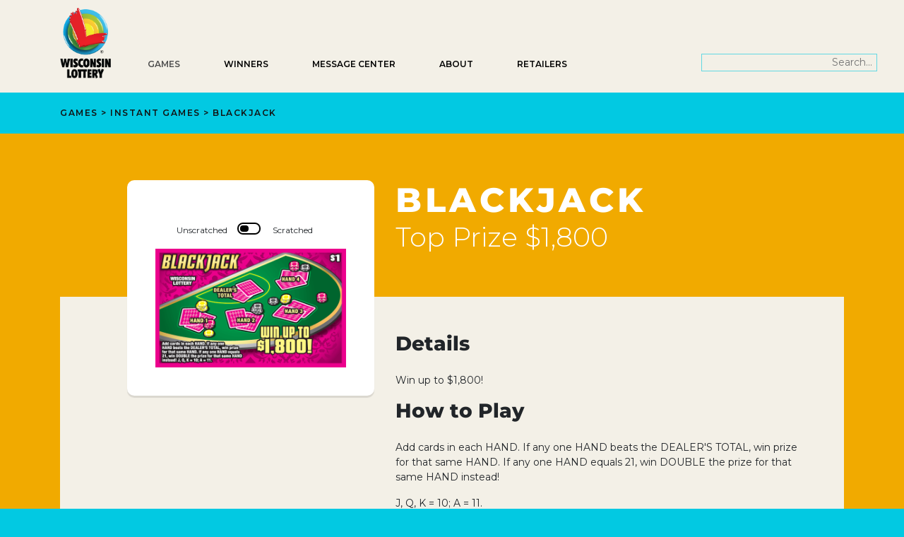

--- FILE ---
content_type: text/html; charset=UTF-8
request_url: https://www.wilottery.com/games/instant-games/blackjack-2404
body_size: 27433
content:

<!DOCTYPE html>
<html lang="en" dir="ltr">
	<head>
		<meta charset="utf-8" />
<script async src="https://www.googletagmanager.com/gtag/js?id=UA-27596811-1"></script>
<script>window.dataLayer = window.dataLayer || [];function gtag(){dataLayer.push(arguments)};gtag("js", new Date());gtag("set", "developer_id.dMDhkMT", true);gtag("config", "UA-27596811-1", {"groups":"default","anonymize_ip":true,"page_placeholder":"PLACEHOLDER_page_path"});gtag("config", "G-8VJW860CKS", {"groups":"default","page_placeholder":"PLACEHOLDER_page_location"});</script>
<meta name="description" content="Game information and details for BLACKJACK (2404) Instant Scratch game." />
<link rel="canonical" href="https://www.wilottery.com/games/instant-games/blackjack-2404" />
<meta name="Generator" content="Drupal 10 (https://www.drupal.org)" />
<meta name="MobileOptimized" content="width" />
<meta name="HandheldFriendly" content="true" />
<meta name="viewport" content="width=device-width, initial-scale=1.0" />
<link rel="icon" href="/core/misc/favicon.ico" type="image/vnd.microsoft.icon" />

		<title>BLACKJACK (2404) | Wisconsin Lottery</title>

		<meta name="viewport" content="width=device-width, initial-scale=1">

		<meta name="description" content="Official Wisconsin Lottery Site">
		<meta name="theme-color" content="#003B5C"/>
		
		<meta property="og:site_name" content="Wisconsin Lottery">
		<meta property="og:title" content="BLACKJACK (2404) | Wisconsin Lottery Wisconsin Lottery">
		<meta property="og:description" content="">
		<meta property="og:image" content="">
		<meta property="og:type" content="website">
		<meta property="og:url" content="https://www.wilottery.com">
		
		<link rel="manifest" href="/manifest.json">

		<link rel="apple-touch-icon" href="/themes/custom/wilottery/img/favicons/apple-touch-icon.png">
		<link rel="icon" href="/themes/custom/wilottery/img/favicons/apple-touch-icon.png">
		<link rel="shortcut icon" href="/themes/custom/wilottery/img/favicons/favicon.ico">

		<link href="//fonts.googleapis.com/css?family=Montserrat:300,300i,400,400i,600,600i,700,700i|Material+Icons" rel="stylesheet">
		<link rel="stylesheet" href="https://use.fontawesome.com/releases/v5.5.0/css/all.css" integrity="sha384-B4dIYHKNBt8Bc12p+WXckhzcICo0wtJAoU8YZTY5qE0Id1GSseTk6S+L3BlXeVIU"
		 crossorigin="anonymous">

		<link href="/core/themes/stable9/css/system/components/hidden.module.css" rel="stylesheet">
		<link rel="stylesheet" media="all" href="/core/modules/views/css/views.module.css?t9boa3" />
<link rel="stylesheet" media="all" href="/themes/custom/wilottery/css/styles.min.css?t9boa3" />

		

	</head>
	<body class="page-node-52998 page-node-type-instant_game color-two wl-games" auth="0">
		
		  <div class="dialog-off-canvas-main-canvas" data-off-canvas-main-canvas>
    
	<header role="banner" class="main-header">
		


<div>
	
<nav role="navigation" class="utility-nav">
	<div class="container">
		<div class="row">
			<div class="col">

				<ul>
				
                <li>	
				</a></li>
				</ul>
				
			</div>
		</div>
	</div>
</nav>
	<div class="main-nav-bar">
		<div class="container">
			<div class="row">
				<div class="col">
					<div class="left">
						<a href="/" class="site-logo ns"><img src="/themes/custom/wilottery/img/wl-logo.png" alt="Wisconsin Lottery Logo" title="Wisconsin Lottery" /></a>

						<ul class="cd-header-buttons">
							<li><a class="cd-nav-trigger" href="#cd-primary-nav"><em class="text">Menu</em><span></span></a></li>
						</ul>
												
																		<div class="search-block-form contextual-region" data-drupal-selector="search-block-form" id="block-searchform" role="search">

                                                 </div>

                       <form action="/site-search" method="get" id="search-block-form" class="fisch-search" accept-charset="UTF-8">
	
                       <div class="js-form-item form-item js-form-type-search form-item-keys js-form-item-keys form-no-label">
                         <label for="edit-keys" class="visually-hidden">Search</label>
                         <input title="Enter search word or phrase" data-drupal-selector="edit-keys" type="search" id="edit-keys" name="search_api_fulltext" value="" placeholder="Search..."  size="25" maxlength="128" class="color-two form-search fisch-align" />
                        </div>

                        <div data-drupal-selector="edit-actions" class="form-actions js-form-wrapper form-wrapper" id="edit-actions">
                          <input data-drupal-selector="edit-submit" type="submit" id="edit-submit" class="visually-hidden" value="Search" class="button js-form-submit form-submit" />
                        </div>

                        </form>
                        </div>
                      					</div>
				</div>
			</div>
		</div>
	</div>

	</div>


	</header>

	

	

	

	

	<main role="main" class="main-content">
		
		  <div>
    <div data-drupal-messages-fallback class="hidden"></div><div id="block-wilottery-content">
  
    
      
<section class="breadcrumbs">
	<div class="container">
		<div class="row">
			<div class="col">
				Games > 
								<a href="/games/instant-games" title="All Instant Games">Instant Games</a> > 
				BLACKJACK
			</div>
		</div>
	</div>
</section>
<section class="instant-game-details">
	<div class="container">
		<div class="row">
			<div class="col-12 col-lg-7 offset-lg-5">
				<div class="game-title">
						<h1>BLACKJACK</h1>
						 						<div class="top-prize">
								
            <div>Top Prize $1,800</div>
      
						</div>
										</div>
			</div>
		</div>
		<div class="game-details-inner">
			<div class="row">
				<div class="col-12 col-lg-4 offset-lg-1">
					<div class="game-image">
												<div class="drawing-tgl">
							<span class="leftLabel">Unscratched</span>
							<span class="rightLabel">Scratched</span>
							<input class="tgl tgl-flat" id="cb1" type="checkbox" />
							<label class="tgl-btn" for="cb1"></label>
						</div>
						
						<div class="img-set">
							<div class="img-clean">
																  <img loading="lazy" src="/sites/default/files/styles/ig_thumb_640w/public/2021-11/wi-lottery-scratch-game-2404-blackjack.png?itok=omXqf34y" alt="green blackjack table with pink playing cards and stacks of yellow, pink and grey poker chips with dark magenta flourishes on pick background on Wisconsin Lottery scratch game" title="Blackjack Scratch Game" class="img-fluid" />



															</div>

														<div class="img-scratch">
								  <img loading="lazy" src="/sites/default/files/styles/ig_thumb_640w/public/2021-11/wi-lottery-scratch-game-2404-blackjack-r.png?itok=kse8i8a0" alt="green blackjack table with pink playing cards and stacks of yellow, pink and grey poker chips with dark magenta flourishes on pick background on Wisconsin Lottery scratch game" title="Blackjack Scratch Game" class="img-fluid" />



							</div>
													</div>
					</div>
					
				</div>
				<div class="col-12 col-lg-7">
					<div class="game-info">
												<h2>Details</h2>
			            <div class="text-left">
						  
            <div><p>Win up to $1,800!</p>
</div>
      
						</div>
						
												<div class="how-to-play">
						<h2>How to Play</h2>
						  <div class="text-left">
						    
            <div><p>Add cards in each HAND. If any one HAND beats the DEALER'S TOTAL, win prize for that same HAND. If any one HAND equals 21, win DOUBLE the prize for that same HAND instead!</p>

<p>J, Q, K = 10; A = 11.</p>

<p>Please click&nbsp;<a href="https://wilottery.com/games/instant-games/blackjack-features-procedures">Features and Procedures</a>&nbsp;for more details regarding this game.</p>
</div>
      
						  </div>
						</div>
						

						<div class="instant-table">
																																																																	
														
						
														
						
														<div class="instant-row">
										<div class="cell">Overall Odds</div>
										<div class="cell">
            <div>1:4.7</div>
      </div>
								</div>
						
														<div class="instant-row">
										<div class="cell">Price</div>
										<div class="cell">$1.00</div>
								</div>
						
														<div class="instant-row">
										<div class="cell">Game Number</div>
										<div class="cell">2404</div>
								</div>
						
														<div class="instant-row">
										<div class="cell">Start Date</div>
										<div class="cell">12/03/2021</div>
								</div>
						
														<div class="instant-row">
										<div class="cell">Redeem By</div>
										<div class="cell">08/24/2023</div>
								</div>
						
						
						</div>

											</div>
				</div>
			</div>
			<div class="abs-updated">
			  <div>Top prize counts verified weekly</div>
							</div>
		</div>
	</div>
</section>

  </div>


<section class="join-callout">
	<div class="container">
		<div class="row align-items-center">
			<div class="col-md-5 offset-md-1">
				<h2>Sign up for Players Club</h2>
			</div>
			<div class="col-md-5">
				<a class="btn btn-primary" href="https://public.govdelivery.com/accounts/WILOTTERY/subscriber/new">
				Join Players Club</a>
				<p><strong>Join Players Club and receive daily emails about winning numbers, game information, exclusive Lottery news, giveaway alerts, winner announcements, and more!</strong></p>

			</div>
		</div>
	</div>
</section>

  </div>


		
					<aside class="layout-sidebar-second" role="complementary">
				
			</aside>
		
	</main>

	  <div>
    
<nav role="navigation" class="main-nav">
			








		
				<ul id="cd-primary-nav" class="cd-primary-nav is-fixed">

                        
						<div class="search-block-form contextual-region" data-drupal-selector="search-block-form" id="block-searchform" role="search">

                          <div data-contextual-id="block:block=searchform:langcode=en" data-contextual-token="pfHX_Fbz079dxCtzJI4WBfXEp4bUKQzYv7FAzrSN5RM">
                       </div>
					   
                       <form action="/site-search" method="get" id="search-block-form" class="fisch-search-mobile" accept-charset="UTF-8">
					   
                       <div class="js-form-item form-item js-form-type-search form-item-keys js-form-item-keys form-no-label">
                         <label for="edit-keys" class="visually-hidden">Search</label>
                         <input title="Enter search word or phrase" data-drupal-selector="edit-keys" type="search" id="edit-keys" name="search_api_fulltext" value="" placeholder="Search..."  size="25" maxlength="128" class="color-two form-search fisch-align" />
                        </div>

                        <div data-drupal-selector="edit-actions" class="form-actions js-form-wrapper form-wrapper" id="edit-actions">
                          <input data-drupal-selector="edit-submit" type="submit" id="edit-submit" class="visually-hidden" value="Search" class="button js-form-submit form-submit" />
                        </div>

                        </form>
                        </div>
		
		
		
			 
			

						
												
			<li class="has-children">
																
								<a href="/games" class="top-menu-item">Games</a>
								
								


		
				<ul class="cd-secondary-nav is-hidden">

		
						<li class="go-back"><a href="#0">Games</a>
			 
			

						
												
			<li class="has-children">
								
								<div class="secondary-group-title">Lotto Games</div>
								
								


		
				<ul class="is-hidden">
		
						<li class="go-back"><a href="#0">Lotto Games</a>
			 
			

						
						
			<li class="">
								
								<a href="/games/fast-play" class="">Fast Play Games</a>
								
							</li>
						
						
			<li class="">
								
								<a href="/games/powerball" class="">Powerball</a>
								
							</li>
						
						
			<li class="">
								
								<a href="/games/mega-millions" class="">Mega Millions</a>
								
							</li>
						
						
			<li class="">
								
								<a href="/games/megabucks" class="">Megabucks</a>
								
							</li>
						
						
			<li class="">
								
								<a href="/games/badger-5" class="">Badger 5</a>
								
							</li>
						
						
			<li class="">
								
								<a href="/games/supercash" class="">SuperCash!</a>
								
							</li>
						
						
			<li class="">
								
								<a href="/games/all-or-nothing" class="">All or Nothing</a>
								
							</li>
						
						
			<li class="">
								
								<a href="/games/pick-3" class="">Pick 3</a>
								
							</li>
						
						
			<li class="">
								
								<a href="/games/pick-4" class="">Pick 4</a>
								
							</li>
						
						
			<li class="">
								
								<a href="/Lucky13" class="">Lucky 13</a>
								
							</li>
								</ul>
	
							</li>
						
												
			<li class="has-children">
								
								<div class="secondary-group-title">Instant Games</div>
								
								


		
				<ul class="is-hidden">
		
						<li class="go-back"><a href="#0">Instant Games</a>
			 
			

						
						
			<li class="">
								
								<a href="/games/instant-games/scratch-games" class="">All Scratch Games</a>
								
							</li>
						
						
			<li class="">
								
								<a href="/games/instant-games/scratch-games?availability=new" class="">New Scratch Games</a>
								
							</li>
						
						
			<li class="">
								
								<a href="/games/instant-games/pulltab-games" class="">All Pull-tab Games</a>
								
							</li>
								</ul>
	
							</li>
						
												
			<li class="has-children">
								
								<div class="secondary-group-title">Limited TIme Offers</div>
								
								


		
				<ul class="is-hidden">
		
						<li class="go-back"><a href="#0">Limited TIme Offers</a>
			 
			

						
						
			<li class="">
								
								<a href="/games/raffles" class="">Raffles</a>
								
							</li>
						
						
			<li class="">
								
								<a href="/Packers" class="">Packers Bonus Drawing</a>
								
							</li>
								</ul>
	
							</li>
						
												
			<li class="has-children">
								
								<div class="secondary-group-title">Super 2nd Chance</div>
								
								


		
				<ul class="is-hidden">
		
						<li class="go-back"><a href="#0">Super 2nd Chance</a>
			 
			

						
						
			<li class="">
								
								<a href="/games/super-2nd-chance" class="">Ended 12/26/2024</a>
								
							</li>
								</ul>
	
							</li>
								</ul>
	
							</li>
						
												
			<li class="has-children">
																
								<a href="/winners" class="top-menu-item">Winners</a>
								
								


		
				<ul class="cd-secondary-nav is-hidden">

		
						<li class="go-back"><a href="#0">Winners</a>
			 
			

						
						
			<li class="">
								
								<a href="/WINsconsin" class="">Welcome to Winsconsin</a>
								
							</li>
						
						
			<li class="">
								
								<a href="/winners/all-winners" class="">Big Winners</a>
								
							</li>
						
						
			<li class="">
								
								<a href="/events/winner-wagon" class="">Winner Wagon Events</a>
								
							</li>
						
						
			<li class="">
								
								<a href="/winners/claim-prize" class="">How to Claim a Prize</a>
								
							</li>
						
						
			<li class="">
								
								<a href="/retailer-stories" class="">Retailer Stories</a>
								
							</li>
						
						
			<li class="">
								
								<a href="/winners/draw-history" class="">Past Winning Numbers</a>
								
							</li>
						
						
			<li class="">
								
								<a href="/games/super-2nd-chance" class="">Super 2nd Chance - Ended 12/26/24</a>
								
							</li>
								</ul>
	
							</li>
						
						
			<li class="">
																
								<a href="/messagecenter" class="top-menu-item">Message Center</a>
								
							</li>
						
												
			<li class="has-children">
																
								<a href="/about" class="top-menu-item">About</a>
								
								


		
				<ul class="cd-secondary-nav is-hidden">

		
						<li class="go-back"><a href="#0">About</a>
			 
			

						
												
			<li class="has-children">
								
								<div class="secondary-group-title">Learn</div>
								
								


		
				<ul class="is-hidden">
		
						<li class="go-back"><a href="#0">Learn</a>
			 
			

						
						
			<li class="">
								
								<a href="/about/about-lottery" class="">About WI Lottery</a>
								
							</li>
						
						
			<li class="">
								
								<a href="/about/faqs" class="">FAQs</a>
								
							</li>
						
						
			<li class="">
								
								<a href="/about/scam-alerts" class="">Scam Alerts</a>
								
							</li>
						
						
			<li class="">
								
								<a href="/about/videos" class="">Videos</a>
								
							</li>
						
						
			<li class="">
								
								<a href="/security" class="">Security</a>
								
							</li>
						
						
			<li class="">
								
								<a href="/resp-gaming/home" class="">Responsible Gaming</a>
								
							</li>
								</ul>
	
							</li>
						
												
			<li class="has-children">
								
								<div class="secondary-group-title">Connect</div>
								
								


		
				<ul class="is-hidden">
		
						<li class="go-back"><a href="#0">Connect</a>
			 
			

						
						
			<li class="">
								
								<a href="/about/events" class="">Events</a>
								
							</li>
						
						
			<li class="">
								
								<a href="/about/news" class="">News</a>
								
							</li>
						
						
			<li class="">
								
								<a href="/about/mobile-app" class="">Mobile App</a>
								
							</li>
						
						
			<li class="">
								
								<a href="https://wilottery.com/SponsorshipOpportunities" class="">Sponsorship Opportunities </a>
								
							</li>
						
						
			<li class="">
								
								<a href="/about/contact-us" class="">Contact Us</a>
								
							</li>
								</ul>
	
							</li>
								</ul>
	
							</li>
						
												
			<li class="has-children">
																
								<a href="/" class="top-menu-item">Retailers</a>
								
								


		
				<ul class="cd-secondary-nav is-hidden">

		
						<li class="go-back"><a href="#0">Retailers</a>
			 
			

						
												
			<li class="has-children">
								
								<div class="secondary-group-title">For Players</div>
								
								


		
				<ul class="is-hidden">
		
						<li class="go-back"><a href="#0">For Players</a>
			 
			

						
						
			<li class="">
								
								<a href="/about/mobile-app" class="">Mobile App</a>
								
							</li>
						
						
			<li class="">
								
								<a href="/locate-retailers" class="">Store Locator</a>
								
							</li>
								</ul>
	
							</li>
						
												
			<li class="has-children">
								
								<div class="secondary-group-title">For Retailers</div>
								
								


		
				<ul class="is-hidden">
		
						<li class="go-back"><a href="#0">For Retailers</a>
			 
			

						
						
			<li class="">
								
								<a href="/retailer-resources" class="">Retailer Resources</a>
								
							</li>
						
						
			<li class="">
								
								<a href="/retailers/prospective" class="">Becoming a Lottery Retailer</a>
								
							</li>
						
						
			<li class="">
								
								<a href="https://wi-lsp.lotteryservices.com/wilspui/#/login/username" class="">LSP Login</a>
								
							</li>
						
						
			<li class="">
								
								<a href="/sites/default/files/2022-06/wi-lottery-retailer-manual.pdf" class="">Retailer Manual</a>
								
							</li>
						
						
			<li class="">
								
								<a href="https://ww2.revenue.wi.gov/ExternalFiling/form.html" class="">Retailer e-Application</a>
								
							</li>
						
						
			<li class="">
								
								<a href="https://ww2.revenue.wi.gov/ExternalFiling/form.html?renewal=true" class="">Retailer e-Renewal</a>
								
							</li>
						
						
			<li class="">
								
								<a href="/UPC" class="">UPC Codes</a>
								
							</li>
						
						
			<li class="">
								
								<a href="/stolen-tickets" class="">Stolen Tickets</a>
								
							</li>
						
						
			<li class="">
								
								<a href="/CommonForms" class="">Common Forms</a>
								
							</li>
						
						
			<li class="">
								
								<a href="/retailer-questions" class="">Frequently Asked Questions</a>
								
							</li>
						
						
			<li class="">
								
								<a href="/Fundraising" class="">Nonprofit Fundraising</a>
								
							</li>
								</ul>
	
							</li>
								</ul>
	
							</li>
						                <span class="sub-links-wrapper">
					<a href="" target="_blank" rel="noopener noreferrer"></a>
					<a href="" target="_blank" rel="noopener noreferrer">
					  </a>
				</span> 
					</ul>
	


	</nav>



  </div>


	<footer>
        
	<div class="bottom">
		<div class="container">
			<div class="row">
			    								<div class="col-lg-12">
					<nav role="navigation">
					  <div class="footer-menu">
						<ul class="row justify-content-center">
							<li><a href="/about/contact-us">CONTACT US</a></li>
							<li><a href="/privacy">PRIVACY POLICY</a></li>
							<li><a href="/security">SECURITY</a></li>
							<li><a href="/sitemap">SITEMAP</a></li>
						</ul>
                      </div>
					</nav>
				</div>
												<div class="col-lg-12">
				    					<ul title="Social Media Links" class="row footer-menu2 list-unstyled justify-content-center">
			
						<li><a href="https://www.facebook.com/wilottery" rel="noopener" target="_blank" title="Facebook" alt="Wisconsin Lottery's Facebook page"> <img class="sm-icon" src="/sites/default/files/images/footer/facebook-icon.svg" alt="Facebook icon"></a></li>
						
						<li><a href="https://www.twitter.com/wilottery" rel="noopener" target="_blank" title="Twitter" alt="Wisconsin Lottery's Twitter feed"> <img class="sm-icon" src="/sites/default/files/images/footer/x-icon.svg" alt="Twitter/X icon"> </a></li>
						
						<li><a href="https://www.instagram.com/wilottery" rel="noopener" target="_blank" title="Instagram" alt="Wisconsin Lottery's Instagram page"><img class="sm-icon" src="/sites/default/files/images/footer/instagram-icon.svg" alt="Instagram icon"> </a></li>
						
						<li><a href="https://www.youtube.com/wilottery" rel="noopener" target="_blank" title="YouTube" alt="Wisconsin Lottery's YouTube channel"> <img class="sm-icon" src="/sites/default/files/images/footer/youtube-icon.svg" alt="YouTube icon"></a></li>
						
						<li><a href="https://wilottery.com/winning-numbers-emails" rel="noopener" target="_blank" title="Email sign up" alt="Sign up for Wisconsin Lottery's email lists"> <img class="sm-icon" src="/sites/default/files/images/footer/email-icon.svg" alt="Email icon"></a></li>
						
						<li><a href="/feeds" rel="noopener" target="_blank" title="RSS Feed" alt="Access Wisconsin Lottery's RSS feed"> <img class="sm-icon" src="/sites/default/files/images/footer/rss-icon.svg" alt="Feeds icon"></a></li>
					</ul>
				</div>
			</div>
			<div class="uptop row">
				<div class="col-lg-4">
					<p><strong>HOURS AND LOCATIONS:</strong><br>
Madison and Milwaukee Offices<br>
(M-F) 8:00 AM - 4:00 PM</p>

				</div>
				
				<div class="col-lg-4 float-left">
				    <a href="https://goo.gl/maps/cugQZyeWFr32"><img alt="WI Lottery Madison" title="WI Lottery Madison" data-entity-type="file" data-entity-uuid="011d7000-450e-4085-a962-21e1e3399f4d" src="/sites/default/files/images/footer/madison-map.png" /></a>
				  <div class="f-inline-block">
				    <p><strong>Department of Revenue</strong><br />
			        2135 Rimrock Road<br />
			        Madison, WI 53713</p>
				  </div>
			    </div>
				
				<div class="col-lg-4 float-left">
				    <a href="https://goo.gl/maps/UWhdYdnPVw62"><img alt="WI Lottery Milwaukee Offices" title="WI Lottery Milwaukee Offices" data-entity-type="file" data-entity-uuid="5ff69352-b80c-4442-ae8a-38022bf0299b" src="/sites/default/files/images/footer/milwaukee-map.png" /></a>
				  <div class="f-inline-block">
				    <p><strong>Milwaukee State Office Building</strong><br />
			        819 North 6th Street, 4th Floor<br />
					(use James Lovell Street Entrance)<br />
			        Milwaukee, WI 53203</p>
				  </div>
				</div>
		    </div>
			<div class="pt-presto">
			  <hr>
			</div>
			<div class="uptop row">
			    <div class="col-lg-4">
				    <a href="https://www.world-lotteries.org/"> <img class="f-logo" alt="WLA Logo" title="WLA Logo" src="/sites/default/files/images/footer/wla-logo-horiz-aug22.png"></a>
				</div>

			    <div class="col-lg-4 f-vpad15">
				    <a href="https://ncpgambling.org/"> <img class="f-logo3" alt="National Council on Problem Gambling Logo" title="National Council on Problem Gambling Logo" src="/sites/default/files/images/footer/ncpg-silver-member.png"></a>
				</div>

			    <div class="col-lg-4 f-vpad15">
				    <a href="https://wi-problemgamblers.org/"> <img class="f-logo2" alt="Wisconsin Council Problem Gambling Logo" title="Wisconsin Council Problem Gambling Logo" src="/sites/default/files/images/footer/wi-council-problem-gambling-logo.png"></a>
				</div>
			</div>

			<div class="uptop row">
				<div class="col">
					<div title="Problem Gambling Helpline"><p>If you or someone you know has a gambling problem, call the <a href="https://wi-problemgamblers.org/">Problem Gambling</a> Helpline at&nbsp;800-GAMBLE-5&nbsp;(800-426-2535) or TEXT (850) 888-HOPE.</p>
					</div>
				</div>
			</div>
			

				<div class="col">
					<p>
						<div title="WI Lottery Disclaimer"><hr><p>Some information may be entered manually. Although it is double checked, it is subject to human error. Therefore, we cannot guarantee the accuracy of this information.</p>
						</div>
					</p>

			</div>
		</div>
	</div>
</footer>

			<footer role="contentinfo">
			

		</footer>
	
  </div>

		
		<div class="jumper ns tso">
			<i class="material-icons">keyboard_arrow_up</i>
		</div>
		<script type="application/json" data-drupal-selector="drupal-settings-json">{"path":{"baseUrl":"\/","pathPrefix":"","currentPath":"node\/52998","currentPathIsAdmin":false,"isFront":false,"currentLanguage":"en"},"pluralDelimiter":"\u0003","suppressDeprecationErrors":true,"google_analytics":{"account":"UA-27596811-1","trackOutbound":true,"trackMailto":true,"trackTel":true,"trackDownload":true,"trackDownloadExtensions":"7z|avi|csv|doc(x|m)?|dot(x|m)?|exe|gif|jpe?g|js|mp(2|3|4|e?g)|msi|msp|pdf|phps|png|ppt(x|m)?|pot(x|m)?|pps(x|m)?|ppam|sld(x|m)?|thmx|qtm?|tgz|txt|wav|wma|wmv|wpd|xls(x|m|b)?|xlt(x|m)|xlam|xml|z|zip"},"csp":{"nonce":"TaSy8YX5T7B4nzZeSQ9XKQ"},"ajaxTrustedUrl":{"\/site-search":true},"user":{"uid":0,"permissionsHash":"a48d58a3c593a4d746a34041b70372bce45edf3febfb731aa85d3465061d0786"}}</script>
<script src="/core/assets/vendor/jquery/jquery.min.js?v=3.7.1"></script>
<script src="/core/misc/drupalSettingsLoader.js?v=10.6.2"></script>
<script src="/core/misc/drupal.js?v=10.6.2"></script>
<script src="/core/misc/drupal.init.js?v=10.6.2"></script>
<script src="/modules/contrib/google_analytics/js/google_analytics.js?v=10.6.2"></script>
<script src="/themes/custom/wilottery/js/main.min.js?v=1.0.4"></script>

		<script type="text/javascript" src="/themes/custom/wilottery/js/owl.carousel.min.js"></script>
	</body>
</html>


--- FILE ---
content_type: text/css
request_url: https://www.wilottery.com/themes/custom/wilottery/css/styles.min.css?t9boa3
body_size: 43829
content:
@charset "UTF-8";@import url("//hello.myfonts.net/count/396cf9");:root{--blue:#006ADB;--breakpoint-lg:992px;--breakpoint-md:768px;--breakpoint-sm:576px;--breakpoint-xl:1200px;--breakpoint-xs:0;--cyan:#17a2b8;--danger:#dc3545;--dark:#343a40;--font-family-monospace:SFMono-Regular,Menlo,Monaco,Consolas,"Liberation Mono","Courier New",monospace;--font-family-sans-serif:-apple-system,BlinkMacSystemFont,"Segoe UI",Roboto,"Helvetica Neue",Arial,sans-serif,"Apple Color Emoji","Segoe UI Emoji","Segoe UI Symbol";--gray:#6c757d;--gray-dark:#343a40;--green:#28a745;--indigo:#6610f2;--info:#17a2b8;--light:#f8f9fa;--orange:#fd7e14;--pink:#e83e8c;--primary:#006ADB;--purple:#6f42c1;--red:#BB0000;--secondary:#6c757d;--success:#28a745;--teal:#20c997;--warning:#ffc107;--white:#fff;--yellow:#ffc107}*,:after,:before{-webkit-box-sizing:border-box;box-sizing:border-box}html{-ms-overflow-style:scrollbar;-ms-text-size-adjust:100%;-webkit-tap-highlight-color:rgba(0,0,0,0);-webkit-text-size-adjust:100%;font-family:sans-serif;line-height:1.15}@-ms-viewport{width:device-width}article,aside,dialog,figcaption,figure,footer,header,hgroup,main,nav,section{display:block}body{background-color:#fff;color:#212529;font-family:-apple-system,BlinkMacSystemFont,Segoe UI,Roboto,Helvetica Neue,Arial,sans-serif,Apple Color Emoji,Segoe UI Emoji,Segoe UI Symbol;font-size:1rem;font-weight:400;line-height:1.5;margin:0;text-align:left}[tabindex="-1"]:focus{outline:0!important}hr{-webkit-box-sizing:content-box;box-sizing:content-box;height:0;overflow:visible}h1,h2,h3,h4,h5,h6{margin-bottom:.5rem;margin-top:0}p{margin-bottom:1rem;margin-top:0}abbr[data-original-title],abbr[title]{-webkit-text-decoration:underline dotted;border-bottom:0;cursor:help;text-decoration:underline;text-decoration:underline dotted}address{font-style:normal;line-height:inherit}address,dl,ol,ul{margin-bottom:1rem}dl,ol,ul{margin-top:0}ol ol,ol ul,ul ol,ul ul{margin-bottom:0}dt{font-weight:700}dd{margin-bottom:.5rem;margin-left:0}blockquote{margin:0 0 1rem}dfn{font-style:italic}b,strong{font-weight:bolder}small{font-size:80%}sub,sup{font-size:75%;line-height:0;position:relative;vertical-align:baseline}sub{bottom:-.25em}sup{top:-.5em}a{-webkit-text-decoration-skip:objects;background-color:transparent;color:#006ADB;text-decoration:none}a:hover{color:#0056b3;text-decoration:underline}a:not([href]):not([tabindex]),a:not([href]):not([tabindex]):focus,a:not([href]):not([tabindex]):hover{color:inherit;text-decoration:none}a:not([href]):not([tabindex]):focus{outline:0}code,kbd,pre,samp{font-family:monospace,monospace;font-size:1em}pre{-ms-overflow-style:scrollbar;margin-bottom:1rem;margin-top:0;overflow:auto}figure{margin:0 0 1rem}img{border-style:none;vertical-align:middle}svg:not(:root){overflow:hidden}table{border-collapse:collapse}caption{caption-side:bottom;color:#6c757d;padding-bottom:.75rem;padding-top:.75rem;text-align:left}th{text-align:inherit}label{display:inline-block;margin-bottom:.5rem}button{border-radius:0}button:focus{outline:1px dotted;outline:5px auto -webkit-focus-ring-color}button,input,optgroup,select,textarea{font-family:inherit;font-size:inherit;line-height:inherit;margin:0}button,input{overflow:visible}button,select{text-transform:none}[type=reset],[type=submit],button,html [type=button]{-webkit-appearance:button}[type=button]::-moz-focus-inner,[type=reset]::-moz-focus-inner,[type=submit]::-moz-focus-inner,button::-moz-focus-inner{border-style:none;padding:0}input[type=checkbox],input[type=radio]{-webkit-box-sizing:border-box;box-sizing:border-box;padding:0}input[type=date],input[type=datetime-local],input[type=month],input[type=time]{-webkit-appearance:listbox}textarea{overflow:auto;resize:vertical}fieldset{border:0;margin:0;min-width:0;padding:0}legend{color:inherit;display:block;font-size:1.5rem;line-height:inherit;margin-bottom:.5rem;max-width:100%;padding:0;white-space:normal;width:100%}progress{vertical-align:baseline}[type=number]::-webkit-inner-spin-button,[type=number]::-webkit-outer-spin-button{height:auto}[type=search]{-webkit-appearance:none;outline-offset:-2px}[type=search]::-webkit-search-cancel-button,[type=search]::-webkit-search-decoration{-webkit-appearance:none}::-webkit-file-upload-button{-webkit-appearance:button;font:inherit}output{display:inline-block}summary{cursor:pointer;display:list-item}template{display:none}[hidden]{display:none!important}.h1,.h2,.h3,.h4,.h5,.h6,h1,h2,h3,h4,h5,h6{color:inherit;font-family:inherit;font-weight:500;line-height:1.2;margin-bottom:.5rem}.h1,h1{font-size:2.5rem}.h2,h2{font-size:2rem}.h3,h3{font-size:1.75rem}.h4,h4{font-size:1.5rem}.h5,h5{font-size:1.25rem}.h6,h6{font-size:1rem}.lead{font-size:1.25rem;font-weight:300}.display-1{font-size:6rem}.display-1,.display-2{font-weight:300;line-height:1.2}.display-2{font-size:5.5rem}.display-3{font-size:4.5rem}.display-3,.display-4{font-weight:300;line-height:1.2}.display-4{font-size:3.5rem}.display-7{font-weight:700}hr{border:0;border-top:1px solid rgba(0,0,0,.1);margin-bottom:1rem;margin-top:1rem}.small,small{font-size:80%;font-weight:400}.mark,mark{background-color:#fcf8e3;padding:.2em}.list-inline,.list-unstyled{list-style:none;padding-left:0}.list-inline-item{display:inline-block}.list-inline-item:not(:last-child){margin-right:.5rem}.initialism{font-size:90%;text-transform:uppercase}.blockquote{font-size:1.25rem;margin-bottom:1rem}.blockquote-footer{color:#6c757d;display:block;font-size:80%}.blockquote-footer:before{content:"\2014 \00A0"}.img-fluid,.img-thumbnail{height:auto;max-width:100%}.img-thumbnail{background-color:#fff;border:1px solid #dee2e6;border-radius:.25rem;padding:.25rem}.figure{display:inline-block}.figure-img{line-height:1;margin-bottom:.5rem}.figure-caption{color:#6c757d;font-size:90%}.container{margin-left:auto;margin-right:auto;padding-left:15px;padding-right:15px;width:100%}.rgblock{margin-left:auto;margin-right:auto;padding-left:0;padding-right:0;width:100%}@media (min-width:576px){.container,.rgblock{max-width:540px}}@media (min-width:768px){.container,.rgblock{max-width:720px}}@media (min-width:992px){.container,.rgblock{max-width:960px}}@media (min-width:1200px){.container,.rgblock{max-width:1140px}}.container-fluid{margin-left:auto;margin-right:auto;padding-left:15px;padding-right:15px;width:100%}.row{-ms-flex-wrap:wrap;display:-webkit-box;display:-ms-flexbox;display:flex;flex-wrap:wrap;margin-left:-15px;margin-right:-15px}.alt-row{-ms-flex-wrap:wrap;display:-webkit-box;display:-ms-flexbox;display:flex;flex-wrap:wrap;margin-left:-15px;margin-right:0}.no-gutters{margin-left:0;margin-right:0}.no-gutters>.col,.no-gutters>[class*=col-]{padding-left:0;padding-right:0}.col,.col-1,.col-2,.col-3,.col-4,.col-5,.col-6,.col-7,.col-8,.col-9,.col-10,.col-11,.col-12,.col-auto,.col-lg,.col-lg-1,.col-lg-2,.col-lg-3,.col-lg-4,.col-lg-5,.col-lg-6,.col-lg-7,.col-lg-8,.col-lg-9,.col-lg-10,.col-lg-11,.col-lg-12,.col-lg-auto,.col-md,.col-md-1,.col-md-2,.col-md-3,.col-md-4,.col-md-5,.col-md-6,.col-md-7,.col-md-8,.col-md-9,.col-md-10,.col-md-11,.col-md-12,.col-md-auto,.col-sm,.col-sm-1,.col-sm-2,.col-sm-3,.col-sm-4,.col-sm-5,.col-sm-6,.col-sm-7,.col-sm-8,.col-sm-9,.col-sm-10,.col-sm-11,.col-sm-12,.col-sm-auto,.col-xl,.col-xl-1,.col-xl-2,.col-xl-3,.col-xl-4,.col-xl-5,.col-xl-6,.col-xl-7,.col-xl-8,.col-xl-9,.col-xl-10,.col-xl-11,.col-xl-12,.col-xl-auto{min-height:1px;padding-left:15px;padding-right:15px;position:relative;width:100%}.col{-ms-flex-positive:1;-ms-flex-preferred-size:0;-webkit-box-flex:1;flex-basis:0;flex-grow:1;max-width:100%}.col-pure{padding-left:0;padding-right:0;-ms-flex-positive:1;-ms-flex-preferred-size:0;-webkit-box-flex:1;flex-basis:0;flex-grow:1;max-width:100%}.col-auto{-ms-flex:0 0 auto;flex:0 0 auto;max-width:none;width:auto}.col-1,.col-auto{-webkit-box-flex:0}.col-1{-ms-flex:0 0 8.3333333333%;flex:0 0 8.3333333333%;max-width:8.3333333333%}.col-2{-ms-flex:0 0 16.6666666667%;flex:0 0 16.6666666667%;max-width:16.6666666667%}.col-2,.col-3{-webkit-box-flex:0}.col-3{-ms-flex:0 0 25%;flex:0 0 25%;max-width:25%}.col-4{-ms-flex:0 0 33.3333333333%;flex:0 0 33.3333333333%;max-width:33.3333333333%}.col-4,.col-5{-webkit-box-flex:0}.col-5{-ms-flex:0 0 41.6666666667%;flex:0 0 41.6666666667%;max-width:41.6666666667%}.col-6{-ms-flex:0 0 50%;flex:0 0 50%;max-width:50%}.col-6,.col-7{-webkit-box-flex:0}.col-7{-ms-flex:0 0 58.3333333333%;flex:0 0 58.3333333333%;max-width:58.3333333333%}.col-8{-ms-flex:0 0 66.6666666667%;flex:0 0 66.6666666667%;max-width:66.6666666667%}.col-8,.col-9{-webkit-box-flex:0}.col-9{-ms-vw-big-winners-prime:0 0 75%;flex:0 0 75%;max-width:75%}.col-10{-ms-flex:0 0 83.3333333333%;flex:0 0 83.3333333333%;max-width:83.3333333333%}.col-10,.col-11{-webkit-box-flex:0}.col-11{-ms-flex:0 0 91.6666666667%;flex:0 0 91.6666666667%;max-width:91.6666666667%}.col-12{-ms-flex:0 0 100%;-webkit-box-flex:0;flex:0 0 100%;max-width:100%}.order-first{-ms-flex-order:-1;-webkit-box-ordinal-group:0;order:-1}.order-last{-ms-flex-order:13;-webkit-box-ordinal-group:14;order:13}.order-0{-ms-flex-order:0;-webkit-box-ordinal-group:1;order:0}.order-1{-ms-flex-order:1;-webkit-box-ordinal-group:2;order:1}.order-2{-ms-flex-order:2;-webkit-box-ordinal-group:3;order:2}.order-3{-ms-flex-order:3;-webkit-box-ordinal-group:4;order:3}.order-4{-ms-flex-order:4;-webkit-box-ordinal-group:5;order:4}.order-5{-ms-flex-order:5;-webkit-box-ordinal-group:6;order:5}.order-6{-ms-flex-order:6;-webkit-box-ordinal-group:7;order:6}.order-7{-ms-flex-order:7;-webkit-box-ordinal-group:8;order:7}.order-8{-ms-flex-order:8;-webkit-box-ordinal-group:9;order:8}.order-9{-ms-flex-order:9;-webkit-box-ordinal-group:10;order:9}.order-10{-ms-flex-order:10;-webkit-box-ordinal-group:11;order:10}.order-11{-ms-flex-order:11;-webkit-box-ordinal-group:12;order:11}.order-12{-ms-flex-order:12;-webkit-box-ordinal-group:13;order:12}.offset-1{margin-left:8.3333333333%}.offset-2{margin-left:16.6666666667%}.offset-3{margin-left:25%}.offset-4{margin-left:33.3333333333%}.offset-5{margin-left:41.6666666667%}.offset-6{margin-left:50%}.offset-7{margin-left:58.3333333333%}.offset-8{margin-left:66.6666666667%}.offset-9{margin-left:75%}.offset-10{margin-left:83.3333333333%}.offset-11{margin-left:91.6666666667%}@media (min-width:576px){.col-sm{-ms-flex-positive:1;-ms-flex-preferred-size:0;-webkit-box-flex:1;flex-basis:0;flex-grow:1;max-width:100%}.col-sm-auto{-ms-flex:0 0 auto;-webkit-box-flex:0;flex:0 0 auto;max-width:none;width:auto}.col-sm-1{-ms-flex:0 0 8.3333333333%;-webkit-box-flex:0;flex:0 0 8.3333333333%;max-width:8.3333333333%}.col-sm-2{-ms-flex:0 0 16.6666666667%;-webkit-box-flex:0;flex:0 0 16.6666666667%;max-width:16.6666666667%}.col-sm-3{-ms-flex:0 0 25%;-webkit-box-flex:0;flex:0 0 25%;max-width:25%}.col-sm-4{-ms-flex:0 0 33.3333333333%;-webkit-box-flex:0;flex:0 0 33.3333333333%;max-width:33.3333333333%}.col-sm-5{-ms-flex:0 0 41.6666666667%;-webkit-box-flex:0;flex:0 0 41.6666666667%;max-width:41.6666666667%}.col-sm-6{-ms-flex:0 0 50%;-webkit-box-flex:0;flex:0 0 50%;max-width:50%}.col-sm-7{-ms-flex:0 0 58.3333333333%;-webkit-box-flex:0;flex:0 0 58.3333333333%;max-width:58.3333333333%}.col-sm-8{-ms-flex:0 0 66.6666666667%;-webkit-box-flex:0;flex:0 0 66.6666666667%;max-width:66.6666666667%}.col-sm-9{-ms-flex:0 0 75%;-webkit-box-flex:0;flex:0 0 75%;max-width:75%}.col-sm-10{-ms-flex:0 0 83.3333333333%;-webkit-box-flex:0;flex:0 0 83.3333333333%;max-width:83.3333333333%}.col-sm-11{-ms-flex:0 0 91.6666666667%;-webkit-box-flex:0;flex:0 0 91.6666666667%;max-width:91.6666666667%}.col-sm-12{-ms-flex:0 0 100%;-webkit-box-flex:0;flex:0 0 100%;max-width:100%}.order-sm-first{-ms-flex-order:-1;-webkit-box-ordinal-group:0;order:-1}.order-sm-last{-ms-flex-order:13;-webkit-box-ordinal-group:14;order:13}.order-sm-0{-ms-flex-order:0;-webkit-box-ordinal-group:1;order:0}.order-sm-1{-ms-flex-order:1;-webkit-box-ordinal-group:2;order:1}.order-sm-2{-ms-flex-order:2;-webkit-box-ordinal-group:3;order:2}.order-sm-3{-ms-flex-order:3;-webkit-box-ordinal-group:4;order:3}.order-sm-4{-ms-flex-order:4;-webkit-box-ordinal-group:5;order:4}.order-sm-5{-ms-flex-order:5;-webkit-box-ordinal-group:6;order:5}.order-sm-6{-ms-flex-order:6;-webkit-box-ordinal-group:7;order:6}.order-sm-7{-ms-flex-order:7;-webkit-box-ordinal-group:8;order:7}.order-sm-8{-ms-flex-order:8;-webkit-box-ordinal-group:9;order:8}.order-sm-9{-ms-flex-order:9;-webkit-box-ordinal-group:10;order:9}.order-sm-10{-ms-flex-order:10;-webkit-box-ordinal-group:11;order:10}.order-sm-11{-ms-flex-order:11;-webkit-box-ordinal-group:12;order:11}.order-sm-12{-ms-flex-order:12;-webkit-box-ordinal-group:13;order:12}.offset-sm-0{margin-left:0}.offset-sm-1{margin-left:8.3333333333%}.offset-sm-2{margin-left:16.6666666667%}.offset-sm-3{margin-left:25%}.offset-sm-4{margin-left:33.3333333333%}.offset-sm-5{margin-left:41.6666666667%}.offset-sm-6{margin-left:50%}.offset-sm-7{margin-left:58.3333333333%}.offset-sm-8{margin-left:66.6666666667%}.offset-sm-9{margin-left:75%}.offset-sm-10{margin-left:83.3333333333%}.offset-sm-11{margin-left:91.6666666667%}}@media (min-width:768px){.col-md{-ms-flex-positive:1;-ms-flex-preferred-size:0;-webkit-box-flex:1;flex-basis:0;flex-grow:1;max-width:100%}.col-md-auto{-ms-flex:0 0 auto;-webkit-box-flex:0;flex:0 0 auto;max-width:none;width:auto}.col-md-1{-ms-flex:0 0 8.3333333333%;-webkit-box-flex:0;flex:0 0 8.3333333333%;max-width:8.3333333333%}.col-md-2{-ms-flex:0 0 16.6666666667%;-webkit-box-flex:0;flex:0 0 16.6666666667%;max-width:16.6666666667%}.col-md-3{-ms-flex:0 0 25%;-webkit-box-flex:0;flex:0 0 25%;max-width:25%}.col-md-4{-ms-flex:0 0 33.3333333333%;-webkit-box-flex:0;flex:0 0 33.3333333333%;max-width:33.3333333333%}.col-md-5{-ms-flex:0 0 41.6666666667%;-webkit-box-flex:0;flex:0 0 41.6666666667%;max-width:41.6666666667%}.col-md-6{-ms-flex:0 0 50%;-webkit-box-flex:0;flex:0 0 50%;max-width:50%}.col-md-7{-ms-flex:0 0 58.3333333333%;-webkit-box-flex:0;flex:0 0 58.3333333333%;max-width:58.3333333333%}.col-md-8{-ms-flex:0 0 66.6666666667%;-webkit-box-flex:0;flex:0 0 66.6666666667%;max-width:66.6666666667%}.col-md-9{-ms-flex:0 0 75%;-webkit-box-flex:0;flex:0 0 75%;max-width:75%}.col-md-10{-ms-flex:0 0 83.3333333333%;-webkit-box-flex:0;flex:0 0 83.3333333333%;max-width:83.3333333333%}.col-md-11{-ms-flex:0 0 91.6666666667%;-webkit-box-flex:0;flex:0 0 91.6666666667%;max-width:91.6666666667%}.col-md-12{-ms-flex:0 0 100%;-webkit-box-flex:0;flex:0 0 100%;max-width:100%}.order-md-first{-ms-flex-order:-1;-webkit-box-ordinal-group:0;order:-1}.order-md-last{-ms-flex-order:13;-webkit-box-ordinal-group:14;order:13}.order-md-0{-ms-flex-order:0;-webkit-box-ordinal-group:1;order:0}.order-md-1{-ms-flex-order:1;-webkit-box-ordinal-group:2;order:1}.order-md-2{-ms-flex-order:2;-webkit-box-ordinal-group:3;order:2}.order-md-3{-ms-flex-order:3;-webkit-box-ordinal-group:4;order:3}.order-md-4{-ms-flex-order:4;-webkit-box-ordinal-group:5;order:4}.order-md-5{-ms-flex-order:5;-webkit-box-ordinal-group:6;order:5}.order-md-6{-ms-flex-order:6;-webkit-box-ordinal-group:7;order:6}.order-md-7{-ms-flex-order:7;-webkit-box-ordinal-group:8;order:7}.order-md-8{-ms-flex-order:8;-webkit-box-ordinal-group:9;order:8}.order-md-9{-ms-flex-order:9;-webkit-box-ordinal-group:10;order:9}.order-md-10{-ms-flex-order:10;-webkit-box-ordinal-group:11;order:10}.order-md-11{-ms-flex-order:11;-webkit-box-ordinal-group:12;order:11}.order-md-12{-ms-flex-order:12;-webkit-box-ordinal-group:13;order:12}.offset-md-0{margin-left:0}.offset-md-1{margin-left:8.3333333333%}.offset-md-2{margin-left:16.6666666667%}.offset-md-3{margin-left:25%}.offset-md-4{margin-left:33.3333333333%}.offset-md-5{margin-left:41.6666666667%}.offset-md-6{margin-left:50%}.offset-md-7{margin-left:58.3333333333%}.offset-md-8{margin-left:66.6666666667%}.offset-md-9{margin-left:75%}.offset-md-10{margin-left:83.3333333333%}.offset-md-11{margin-left:91.6666666667%}}@media (min-width:992px){.col-lg{-ms-flex-positive:1;-ms-flex-preferred-size:0;-webkit-box-flex:1;flex-basis:0;flex-grow:1;max-width:100%}.col-lg-auto{-ms-flex:0 0 auto;-webkit-box-flex:0;flex:0 0 auto;max-width:none;width:auto}.col-lg-1{-ms-flex:0 0 8.3333333333%;-webkit-box-flex:0;flex:0 0 8.3333333333%;max-width:8.3333333333%}.col-lg-2{-ms-flex:0 0 16.6666666667%;-webkit-box-flex:0;flex:0 0 16.6666666667%;max-width:16.6666666667%}.col-lg-3{-ms-flex:0 0 25%;-webkit-box-flex:0;flex:0 0 25%;max-width:25%}.col-lg-4{-ms-flex:0 0 33.3333333333%;-webkit-box-flex:0;flex:0 0 33.3333333333%;max-width:33.3333333333%}.col-lg-5{-ms-flex:0 0 41.6666666667%;-webkit-box-flex:0;flex:0 0 41.6666666667%;max-width:41.6666666667%}.col-lg-6{-ms-flex:0 0 50%;-webkit-box-flex:0;flex:0 0 50%;max-width:50%}.col-lg-7{-ms-flex:0 0 58.3333333333%;-webkit-box-flex:0;flex:0 0 58.3333333333%;max-width:58.3333333333%}.col-lg-8{-ms-flex:0 0 66.6666666667%;-webkit-box-flex:0;flex:0 0 66.6666666667%;max-width:66.6666666667%}.col-lg-9{-ms-flex:0 0 75%;-webkit-box-flex:0;flex:0 0 75%;max-width:75%}.col-lg-10{-ms-flex:0 0 83.3333333333%;-webkit-box-flex:0;flex:0 0 83.3333333333%;max-width:83.3333333333%}.col-lg-11{-ms-flex:0 0 91.6666666667%;-webkit-box-flex:0;flex:0 0 91.6666666667%;max-width:91.6666666667%}.col-lg-12{-ms-flex:0 0 100%;-webkit-box-flex:0;flex:0 0 100%;max-width:100%}.order-lg-first{-ms-flex-order:-1;-webkit-box-ordinal-group:0;order:-1}.order-lg-last{-ms-flex-order:13;-webkit-box-ordinal-group:14;order:13}.order-lg-0{-ms-flex-order:0;-webkit-box-ordinal-group:1;order:0}.order-lg-1{-ms-flex-order:1;-webkit-box-ordinal-group:2;order:1}.order-lg-2{-ms-flex-order:2;-webkit-box-ordinal-group:3;order:2}.order-lg-3{-ms-flex-order:3;-webkit-box-ordinal-group:4;order:3}.order-lg-4{-ms-flex-order:4;-webkit-box-ordinal-group:5;order:4}.order-lg-5{-ms-flex-order:5;-webkit-box-ordinal-group:6;order:5}.order-lg-6{-ms-flex-order:6;-webkit-box-ordinal-group:7;order:6}.order-lg-7{-ms-flex-order:7;-webkit-box-ordinal-group:8;order:7}.order-lg-8{-ms-flex-order:8;-webkit-box-ordinal-group:9;order:8}.order-lg-9{-ms-flex-order:9;-webkit-box-ordinal-group:10;order:9}.order-lg-10{-ms-flex-order:10;-webkit-box-ordinal-group:11;order:10}.order-lg-11{-ms-flex-order:11;-webkit-box-ordinal-group:12;order:11}.order-lg-12{-ms-flex-order:12;-webkit-box-ordinal-group:13;order:12}.offset-lg-0{margin-left:0}.offset-lg-1{margin-left:8.3333333333%}.offset-lg-2{margin-left:16.6666666667%}.offset-lg-3{margin-left:25%}.offset-lg-4{margin-left:33.3333333333%}.offset-lg-5{margin-left:41.6666666667%}.offset-lg-6{margin-left:50%}.offset-lg-7{margin-left:58.3333333333%}.offset-lg-8{margin-left:66.6666666667%}.offset-lg-9{margin-left:75%}.offset-lg-10{margin-left:83.3333333333%}.offset-lg-11{margin-left:91.6666666667%}}@media (min-width:1200px){.col-xl{-ms-flex-positive:1;-ms-flex-preferred-size:0;-webkit-box-flex:1;flex-basis:0;flex-grow:1;max-width:100%}.col-xl-auto{-ms-flex:0 0 auto;-webkit-box-flex:0;flex:0 0 auto;max-width:none;width:auto}.col-xl-1{-ms-flex:0 0 8.3333333333%;-webkit-box-flex:0;flex:0 0 8.3333333333%;max-width:8.3333333333%}.col-xl-2{-ms-flex:0 0 16.6666666667%;-webkit-box-flex:0;flex:0 0 16.6666666667%;max-width:16.6666666667%}.col-xl-3{-ms-flex:0 0 25%;-webkit-box-flex:0;flex:0 0 25%;max-width:25%}.col-xl-4{-ms-flex:0 0 33.3333333333%;-webkit-box-flex:0;flex:0 0 33.3333333333%;max-width:33.3333333333%}.col-xl-5{-ms-flex:0 0 41.6666666667%;-webkit-box-flex:0;flex:0 0 41.6666666667%;max-width:41.6666666667%}.col-xl-6{-ms-flex:0 0 50%;-webkit-box-flex:0;flex:0 0 50%;max-width:50%}.col-xl-7{-ms-flex:0 0 58.3333333333%;-webkit-box-flex:0;flex:0 0 58.3333333333%;max-width:58.3333333333%}.col-xl-8{-ms-flex:0 0 66.6666666667%;-webkit-box-flex:0;flex:0 0 66.6666666667%;max-width:66.6666666667%}.col-xl-9{-ms-flex:0 0 75%;-webkit-box-flex:0;flex:0 0 75%;max-width:75%}.col-xl-10{-ms-flex:0 0 83.3333333333%;-webkit-box-flex:0;flex:0 0 83.3333333333%;max-width:83.3333333333%}.col-xl-11{-ms-flex:0 0 91.6666666667%;-webkit-box-flex:0;flex:0 0 91.6666666667%;max-width:91.6666666667%}.col-xl-12{-ms-flex:0 0 100%;-webkit-box-flex:0;flex:0 0 100%;max-width:100%}.order-xl-first{-ms-flex-order:-1;-webkit-box-ordinal-group:0;order:-1}.order-xl-last{-ms-flex-order:13;-webkit-box-ordinal-group:14;order:13}.order-xl-0{-ms-flex-order:0;-webkit-box-ordinal-group:1;order:0}.order-xl-1{-ms-flex-order:1;-webkit-box-ordinal-group:2;order:1}.order-xl-2{-ms-flex-order:2;-webkit-box-ordinal-group:3;order:2}.order-xl-3{-ms-flex-order:3;-webkit-box-ordinal-group:4;order:3}.order-xl-4{-ms-flex-order:4;-webkit-box-ordinal-group:5;order:4}.order-xl-5{-ms-flex-order:5;-webkit-box-ordinal-group:6;order:5}.order-xl-6{-ms-flex-order:6;-webkit-box-ordinal-group:7;order:6}.order-xl-7{-ms-flex-order:7;-webkit-box-ordinal-group:8;order:7}.order-xl-8{-ms-flex-order:8;-webkit-box-ordinal-group:9;order:8}.order-xl-9{-ms-flex-order:9;-webkit-box-ordinal-group:10;order:9}.order-xl-10{-ms-flex-order:10;-webkit-box-ordinal-group:11;order:10}.order-xl-11{-ms-flex-order:11;-webkit-box-ordinal-group:12;order:11}.order-xl-12{-ms-flex-order:12;-webkit-box-ordinal-group:13;order:12}.offset-xl-0{margin-left:0}.offset-xl-1{margin-left:8.3333333333%}.offset-xl-2{margin-left:16.6666666667%}.offset-xl-3{margin-left:25%}.offset-xl-4{margin-left:33.3333333333%}.offset-xl-5{margin-left:41.6666666667%}.offset-xl-6{margin-left:50%}.offset-xl-7{margin-left:58.3333333333%}.offset-xl-8{margin-left:66.6666666667%}.offset-xl-9{margin-left:75%}.offset-xl-10{margin-left:83.3333333333%}.offset-xl-11{margin-left:91.6666666667%}}.table{background-color:transparent;margin-bottom:1rem;max-width:100%;width:100%}.table td,.table th{border-top:1px solid #dee2e6;padding:.75rem;vertical-align:top}.table thead th{border-bottom:2px solid #dee2e6;vertical-align:bottom}.table tbody+tbody{border-top:2px solid #dee2e6}.table .table{background-color:#fff}.table-sm td,.table-sm th{padding:.3rem}.table-bordered,.table-bordered td,.table-bordered th{border:1px solid #dee2e6}.table-bordered thead td,.table-bordered thead th{border-bottom-width:2px}.table-borderless tbody+tbody,.table-borderless td,.table-borderless th,.table-borderless thead th{border:0}.table-striped tbody tr:nth-of-type(odd){background-color:rgba(0,0,0,.05)}.table-hover tbody tr:hover{background-color:rgba(0,0,0,.075)}.table-primary,.table-primary>td,.table-primary>th{background-color:#b8daff}.table-hover .table-primary:hover,.table-hover .table-primary:hover>td,.table-hover .table-primary:hover>th{background-color:#9fcdff}.table-secondary,.table-secondary>td,.table-secondary>th{background-color:#d6d8db}.table-hover .table-secondary:hover,.table-hover .table-secondary:hover>td,.table-hover .table-secondary:hover>th{background-color:#c8cbcf}.table-success,.table-success>td,.table-success>th{background-color:#c3e6cb}.table-hover .table-success:hover,.table-hover .table-success:hover>td,.table-hover .table-success:hover>th{background-color:#b1dfbb}.table-info,.table-info>td,.table-info>th{background-color:#bee5eb}.table-hover .table-info:hover,.table-hover .table-info:hover>td,.table-hover .table-info:hover>th{background-color:#abdde5}.table-warning,.table-warning>td,.table-warning>th{background-color:#ffeeba}.table-hover .table-warning:hover,.table-hover .table-warning:hover>td,.table-hover .table-warning:hover>th{background-color:#ffe8a1}.table-danger,.table-danger>td,.table-danger>th{background-color:#f5c6cb}.table-hover .table-danger:hover,.table-hover .table-danger:hover>td,.table-hover .table-danger:hover>th{background-color:#f1b0b7}.table-light,.table-light>td,.table-light>th{background-color:#fdfdfe}.table-hover .table-light:hover,.table-hover .table-light:hover>td,.table-hover .table-light:hover>th{background-color:#ececf6}.table-dark,.table-dark>td,.table-dark>th{background-color:#c6c8ca}.table-hover .table-dark:hover,.table-hover .table-dark:hover>td,.table-hover .table-dark:hover>th{background-color:#b9bbbe}.table-active,.table-active>td,.table-active>th,.table-hover .table-active:hover,.table-hover .table-active:hover>td,.table-hover .table-active:hover>th{background-color:rgba(0,0,0,.075)}.table .thead-dark th{background-color:#212529;border-color:#32383e;color:#fff}.table .thead-light th{background-color:#e9ecef;border-color:#dee2e6;color:#495057}.table-dark{background-color:#212529;color:#fff}.table-dark td,.table-dark th,.table-dark thead th{border-color:#32383e}.table-dark.table-bordered{border:0}.table-dark.table-striped tbody tr:nth-of-type(odd){background-color:hsla(0,0%,100%,.05)}.table-dark.table-hover tbody tr:hover{background-color:hsla(0,0%,100%,.075)}@media (max-width:575.98px){.table-responsive-sm{-ms-overflow-style:-ms-autohiding-scrollbar;-webkit-overflow-scrolling:touch;display:block;overflow-x:auto;width:100%}.table-responsive-sm>.table-bordered{border:0}}@media (max-width:767.98px){.table-responsive-md{-ms-overflow-style:-ms-autohiding-scrollbar;-webkit-overflow-scrolling:touch;display:block;overflow-x:auto;width:100%}.table-responsive-md>.table-bordered{border:0}}@media (max-width:991.98px){.table-responsive-lg{-ms-overflow-style:-ms-autohiding-scrollbar;-webkit-overflow-scrolling:touch;display:block;overflow-x:auto;width:100%}.table-responsive-lg>.table-bordered{border:0}}@media (max-width:1199.98px){.table-responsive-xl{-ms-overflow-style:-ms-autohiding-scrollbar;-webkit-overflow-scrolling:touch;display:block;overflow-x:auto;width:100%}.table-responsive-xl>.table-bordered{border:0}}.table-responsive{-ms-overflow-style:-ms-autohiding-scrollbar;-webkit-overflow-scrolling:touch;display:block;overflow-x:auto;width:100%}.table-responsive>.table-bordered{border:0}.form-control{-webkit-transition:border-color .15s ease-in-out,-webkit-box-shadow .15s ease-in-out;background-clip:padding-box;background-color:#fff;border:1px solid #ced4da;border-radius:.25rem;color:#495057;display:block;font-size:1rem;line-height:1.5;padding:.375rem .75rem;transition:border-color .15s ease-in-out,-webkit-box-shadow .15s ease-in-out;transition:border-color .15s ease-in-out,box-shadow .15s ease-in-out;transition:border-color .15s ease-in-out,box-shadow .15s ease-in-out,-webkit-box-shadow .15s ease-in-out;width:100%}@media screen and (prefers-reduced-motion:reduce){.form-control{-webkit-transition:none;transition:none}}.form-control::-ms-expand{background-color:transparent;border:0}.form-control:focus{-webkit-box-shadow:0 0 0 .2rem rgba(0,123,255,.25);background-color:#fff;border-color:#80bdff;box-shadow:0 0 0 .2rem rgba(0,123,255,.25);color:#495057;outline:0}.form-control::-webkit-input-placeholder{color:#6c757d;opacity:1}.form-control:-ms-input-placeholder{color:#6c757d;opacity:1}.form-control::-ms-input-placeholder{color:#6c757d;opacity:1}.form-control::placeholder{color:#6c757d;opacity:1}.form-control:disabled,.form-control[readonly]{background-color:#e9ecef;opacity:1}select.form-control:not([size]):not([multiple]){height:calc(2.25rem + 2px)}select.form-control:focus::-ms-value{background-color:#fff;color:#495057}.form-control-file,.form-control-range{display:block;width:100%}.col-form-label{font-size:inherit;line-height:1.5;margin-bottom:0;padding-bottom:calc(.375rem + 1px);padding-top:calc(.375rem + 1px)}.col-form-label-lg{font-size:1.25rem;line-height:1.5;padding-bottom:calc(.5rem + 1px);padding-top:calc(.5rem + 1px)}.col-form-label-sm{font-size:.875rem;line-height:1.5;padding-bottom:calc(.25rem + 1px);padding-top:calc(.25rem + 1px)}.form-control-plaintext{background-color:transparent;border:solid transparent;border-width:1px 0;color:#212529;display:block;line-height:1.5;margin-bottom:0;padding-bottom:.375rem;padding-top:.375rem;width:100%}.form-control-plaintext.form-control-lg,.form-control-plaintext.form-control-sm,.input-group-lg>.form-control-plaintext.form-control,.input-group-lg>.input-group-append>.form-control-plaintext.btn,.input-group-lg>.input-group-append>.form-control-plaintext.input-group-text,.input-group-lg>.input-group-prepend>.form-control-plaintext.btn,.input-group-lg>.input-group-prepend>.form-control-plaintext.input-group-text,.input-group-sm>.form-control-plaintext.form-control,.input-group-sm>.input-group-append>.form-control-plaintext.btn,.input-group-sm>.input-group-append>.form-control-plaintext.input-group-text,.input-group-sm>.input-group-prepend>.form-control-plaintext.btn,.input-group-sm>.input-group-prepend>.form-control-plaintext.input-group-text{padding-left:0;padding-right:0}.form-control-sm,.input-group-sm>.form-control,.input-group-sm>.input-group-append>.btn,.input-group-sm>.input-group-append>.input-group-text,.input-group-sm>.input-group-prepend>.btn,.input-group-sm>.input-group-prepend>.input-group-text{border-radius:.2rem;font-size:.875rem;line-height:1.5;padding:.25rem .5rem}.input-group-sm>.input-group-append>select.btn:not([size]):not([multiple]),.input-group-sm>.input-group-append>select.input-group-text:not([size]):not([multiple]),.input-group-sm>.input-group-prepend>select.btn:not([size]):not([multiple]),.input-group-sm>.input-group-prepend>select.input-group-text:not([size]):not([multiple]),.input-group-sm>select.form-control:not([size]):not([multiple]),select.form-control-sm:not([size]):not([multiple]){height:calc(1.8125rem + 2px)}.form-control-lg,.input-group-lg>.form-control,.input-group-lg>.input-group-append>.btn,.input-group-lg>.input-group-append>.input-group-text,.input-group-lg>.input-group-prepend>.btn,.input-group-lg>.input-group-prepend>.input-group-text{border-radius:.3rem;font-size:1.25rem;line-height:1.5;padding:.5rem 1rem}.input-group-lg>.input-group-append>select.btn:not([size]):not([multiple]),.input-group-lg>.input-group-append>select.input-group-text:not([size]):not([multiple]),.input-group-lg>.input-group-prepend>select.btn:not([size]):not([multiple]),.input-group-lg>.input-group-prepend>select.input-group-text:not([size]):not([multiple]),.input-group-lg>select.form-control:not([size]):not([multiple]),select.form-control-lg:not([size]):not([multiple]){height:calc(2.875rem + 2px)}.form-group{margin-bottom:1rem}.form-text{display:block;margin-top:.25rem}.form-row{-ms-flex-wrap:wrap;display:-webkit-box;display:-ms-flexbox;display:flex;flex-wrap:wrap;margin-left:-5px;margin-right:-5px}.form-row>.col,.form-row>[class*=col-]{padding-left:5px;padding-right:5px}.form-check{display:block;padding-left:1.25rem;position:relative}.form-check-input{margin-left:-1.25rem;margin-top:.3rem;position:absolute}.form-check-input:disabled~.form-check-label{color:#6c757d}.form-check-label{margin-bottom:0}.form-check-inline{-ms-flex-align:center;-webkit-box-align:center;align-items:center;display:-webkit-inline-box;display:-ms-inline-flexbox;display:inline-flex;margin-right:.75rem;padding-left:0}.form-check-inline .form-check-input{margin-left:0;margin-right:.3125rem;margin-top:0;position:static}.valid-feedback{color:#28a745;display:none;font-size:80%;margin-top:.25rem;width:100%}.valid-tooltip{background-color:rgba(40,167,69,.8);border-radius:.2rem;color:#fff;display:none;font-size:.875rem;line-height:1;margin-top:.1rem;max-width:100%;padding:.5rem;position:absolute;top:100%;z-index:5}.custom-select.is-valid,.form-control.is-valid,.was-validated .custom-select:valid,.was-validated .form-control:valid{border-color:#28a745}.custom-select.is-valid:focus,.form-control.is-valid:focus,.was-validated .custom-select:valid:focus,.was-validated .form-control:valid:focus{-webkit-box-shadow:0 0 0 .2rem rgba(40,167,69,.25);border-color:#28a745;box-shadow:0 0 0 .2rem rgba(40,167,69,.25)}.custom-select.is-valid~.valid-feedback,.custom-select.is-valid~.valid-tooltip,.form-control.is-valid~.valid-feedback,.form-control.is-valid~.valid-tooltip,.was-validated .custom-select:valid~.valid-feedback,.was-validated .custom-select:valid~.valid-tooltip,.was-validated .form-control:valid~.valid-feedback,.was-validated .form-control:valid~.valid-tooltip{display:block}.form-check-input.is-valid~.form-check-label,.was-validated .form-check-input:valid~.form-check-label{color:#28a745}.form-check-input.is-valid~.valid-feedback,.form-check-input.is-valid~.valid-tooltip,.was-validated .form-check-input:valid~.valid-feedback,.was-validated .form-check-input:valid~.valid-tooltip{display:block}.custom-control-input.is-valid~.custom-control-label,.was-validated .custom-control-input:valid~.custom-control-label{color:#28a745}.custom-control-input.is-valid~.custom-control-label:before,.was-validated .custom-control-input:valid~.custom-control-label:before{background-color:#71dd8a}.custom-control-input.is-valid~.valid-feedback,.custom-control-input.is-valid~.valid-tooltip,.was-validated .custom-control-input:valid~.valid-feedback,.was-validated .custom-control-input:valid~.valid-tooltip{display:block}.custom-control-input.is-valid:checked~.custom-control-label:before,.was-validated .custom-control-input:valid:checked~.custom-control-label:before{background-color:#34ce57}.custom-control-input.is-valid:focus~.custom-control-label:before,.was-validated .custom-control-input:valid:focus~.custom-control-label:before{-webkit-box-shadow:0 0 0 1px #fff,0 0 0 .2rem rgba(40,167,69,.25);box-shadow:0 0 0 1px #fff,0 0 0 .2rem rgba(40,167,69,.25)}.custom-file-input.is-valid~.custom-file-label,.was-validated .custom-file-input:valid~.custom-file-label{border-color:#28a745}.custom-file-input.is-valid~.custom-file-label:before,.was-validated .custom-file-input:valid~.custom-file-label:before{border-color:inherit}.custom-file-input.is-valid~.valid-feedback,.custom-file-input.is-valid~.valid-tooltip,.was-validated .custom-file-input:valid~.valid-feedback,.was-validated .custom-file-input:valid~.valid-tooltip{display:block}.custom-file-input.is-valid:focus~.custom-file-label,.was-validated .custom-file-input:valid:focus~.custom-file-label{-webkit-box-shadow:0 0 0 .2rem rgba(40,167,69,.25);box-shadow:0 0 0 .2rem rgba(40,167,69,.25)}.invalid-feedback{color:#dc3545;display:none;font-size:80%;margin-top:.25rem;width:100%}.invalid-tooltip{background-color:rgba(220,53,69,.8);border-radius:.2rem;color:#fff;display:none;font-size:.875rem;line-height:1;margin-top:.1rem;max-width:100%;padding:.5rem;position:absolute;top:100%;z-index:5}.custom-select.is-invalid,.form-control.is-invalid,.was-validated .custom-select:invalid,.was-validated .form-control:invalid{border-color:#dc3545}.custom-select.is-invalid:focus,.form-control.is-invalid:focus,.was-validated .custom-select:invalid:focus,.was-validated .form-control:invalid:focus{-webkit-box-shadow:0 0 0 .2rem rgba(220,53,69,.25);border-color:#dc3545;box-shadow:0 0 0 .2rem rgba(220,53,69,.25)}.custom-select.is-invalid~.invalid-feedback,.custom-select.is-invalid~.invalid-tooltip,.form-control.is-invalid~.invalid-feedback,.form-control.is-invalid~.invalid-tooltip,.was-validated .custom-select:invalid~.invalid-feedback,.was-validated .custom-select:invalid~.invalid-tooltip,.was-validated .form-control:invalid~.invalid-feedback,.was-validated .form-control:invalid~.invalid-tooltip{display:block}.form-check-input.is-invalid~.form-check-label,.was-validated .form-check-input:invalid~.form-check-label{color:#dc3545}.form-check-input.is-invalid~.invalid-feedback,.form-check-input.is-invalid~.invalid-tooltip,.was-validated .form-check-input:invalid~.invalid-feedback,.was-validated .form-check-input:invalid~.invalid-tooltip{display:block}.custom-control-input.is-invalid~.custom-control-label,.was-validated .custom-control-input:invalid~.custom-control-label{color:#dc3545}.custom-control-input.is-invalid~.custom-control-label:before,.was-validated .custom-control-input:invalid~.custom-control-label:before{background-color:#efa2a9}.custom-control-input.is-invalid~.invalid-feedback,.custom-control-input.is-invalid~.invalid-tooltip,.was-validated .custom-control-input:invalid~.invalid-feedback,.was-validated .custom-control-input:invalid~.invalid-tooltip{display:block}.custom-control-input.is-invalid:checked~.custom-control-label:before,.was-validated .custom-control-input:invalid:checked~.custom-control-label:before{background-color:#e4606d}.custom-control-input.is-invalid:focus~.custom-control-label:before,.was-validated .custom-control-input:invalid:focus~.custom-control-label:before{-webkit-box-shadow:0 0 0 1px #fff,0 0 0 .2rem rgba(220,53,69,.25);box-shadow:0 0 0 1px #fff,0 0 0 .2rem rgba(220,53,69,.25)}.custom-file-input.is-invalid~.custom-file-label,.was-validated .custom-file-input:invalid~.custom-file-label{border-color:#dc3545}.custom-file-input.is-invalid~.custom-file-label:before,.was-validated .custom-file-input:invalid~.custom-file-label:before{border-color:inherit}.custom-file-input.is-invalid~.invalid-feedback,.custom-file-input.is-invalid~.invalid-tooltip,.was-validated .custom-file-input:invalid~.invalid-feedback,.was-validated .custom-file-input:invalid~.invalid-tooltip{display:block}.custom-file-input.is-invalid:focus~.custom-file-label,.was-validated .custom-file-input:invalid:focus~.custom-file-label{-webkit-box-shadow:0 0 0 .2rem rgba(220,53,69,.25);box-shadow:0 0 0 .2rem rgba(220,53,69,.25)}.form-inline{-ms-flex-align:center;-ms-flex-flow:row wrap;-webkit-box-align:center;-webkit-box-direction:normal;-webkit-box-orient:horizontal;align-items:center;display:-webkit-box;display:-ms-flexbox;display:flex;flex-flow:row wrap}.form-inline .form-check{width:100%}@media (min-width:576px){.form-inline label{-ms-flex-align:center;-ms-flex-pack:center;-webkit-box-pack:center;justify-content:center}.form-inline .form-group,.form-inline label{-webkit-box-align:center;align-items:center;display:-webkit-box;display:-ms-flexbox;display:flex;margin-bottom:0}.form-inline .form-group{-ms-flex:0 0 auto;-ms-flex-align:center;-ms-flex-flow:row wrap;-webkit-box-direction:normal;-webkit-box-flex:0;-webkit-box-orient:horizontal;flex:0 0 auto;flex-flow:row wrap}.form-inline .form-control{display:inline-block;vertical-align:middle;width:auto}.form-inline .form-control-plaintext{display:inline-block}.form-inline .custom-select,.form-inline .input-group{width:auto}.form-inline .form-check{-ms-flex-align:center;-ms-flex-pack:center;-webkit-box-align:center;-webkit-box-pack:center;align-items:center;display:-webkit-box;display:-ms-flexbox;display:flex;justify-content:center;padding-left:0;width:auto}.form-inline .form-check-input{margin-left:0;margin-right:.25rem;margin-top:0;position:relative}.form-inline .custom-control{-ms-flex-align:center;-ms-flex-pack:center;-webkit-box-align:center;-webkit-box-pack:center;align-items:center;justify-content:center}.form-inline .custom-control-label{margin-bottom:0}}.btn{-moz-user-select:none;-ms-user-select:none;-webkit-transition:color .15s ease-in-out,background-color .15s ease-in-out,border-color .15s ease-in-out,-webkit-box-shadow .15s ease-in-out;-webkit-user-select:none;border:1px solid transparent;border-radius:.25rem;display:inline-block;font-size:1rem;font-weight:400;line-height:1.5;padding:.375rem .75rem;text-align:center;transition:color .15s ease-in-out,background-color .15s ease-in-out,border-color .15s ease-in-out,-webkit-box-shadow .15s ease-in-out;transition:color .15s ease-in-out,background-color .15s ease-in-out,border-color .15s ease-in-out,box-shadow .15s ease-in-out;transition:color .15s ease-in-out,background-color .15s ease-in-out,border-color .15s ease-in-out,box-shadow .15s ease-in-out,-webkit-box-shadow .15s ease-in-out;user-select:none;vertical-align:middle;white-space:nowrap}@media screen and (prefers-reduced-motion:reduce){.btn{-webkit-transition:none;transition:none}}.btn:focus,.btn:hover{text-decoration:none}.btn.focus,.btn:focus{-webkit-box-shadow:0 0 0 .2rem rgba(0,123,255,.25);box-shadow:0 0 0 .2rem rgba(0,123,255,.25);outline:0}.btn.disabled,.btn:disabled{opacity:.65}.btn:not(:disabled):not(.disabled){cursor:pointer}.btn:not(:disabled):not(.disabled).active,.btn:not(:disabled):not(.disabled):active{background-image:none}a.btn.disabled,fieldset:disabled a.btn{pointer-events:none}.btn-primary{background-color:#006ADB;border-color:#006ADB;color:#fff}.btn-primary:hover{background-color:#0069d9;border-color:#0062cc;color:#fff}.btn-primary.focus,.btn-primary:focus{-webkit-box-shadow:0 0 0 .2rem rgba(0,123,255,.5);box-shadow:0 0 0 .2rem rgba(0,123,255,.5)}.btn-primary.disabled,.btn-primary:disabled{background-color:#006ADB;border-color:#006ADB;color:#fff}.btn-primary:not(:disabled):not(.disabled).active,.btn-primary:not(:disabled):not(.disabled):active,.show>.btn-primary.dropdown-toggle{background-color:#0062cc;border-color:#005cbf;color:#fff}.btn-primary:not(:disabled):not(.disabled).active:focus,.btn-primary:not(:disabled):not(.disabled):active:focus,.show>.btn-primary.dropdown-toggle:focus{-webkit-box-shadow:0 0 0 .2rem rgba(0,123,255,.5);box-shadow:0 0 0 .2rem rgba(0,123,255,.5)}.btn-secondary{background-color:#6c757d;border-color:#6c757d;color:#fff}.btn-secondary:hover{background-color:#5a6268;border-color:#545b62;color:#fff}.btn-secondary.focus,.btn-secondary:focus{-webkit-box-shadow:0 0 0 .2rem rgba(108,117,125,.5);box-shadow:0 0 0 .2rem rgba(108,117,125,.5)}.btn-secondary.disabled,.btn-secondary:disabled{background-color:#6c757d;border-color:#6c757d;color:#fff}.btn-secondary:not(:disabled):not(.disabled).active,.btn-secondary:not(:disabled):not(.disabled):active,.show>.btn-secondary.dropdown-toggle{background-color:#545b62;border-color:#4e555b;color:#fff}.btn-secondary:not(:disabled):not(.disabled).active:focus,.btn-secondary:not(:disabled):not(.disabled):active:focus,.show>.btn-secondary.dropdown-toggle:focus{-webkit-box-shadow:0 0 0 .2rem rgba(108,117,125,.5);box-shadow:0 0 0 .2rem rgba(108,117,125,.5)}.btn-success{background-color:#28a745;border-color:#28a745;color:#fff}.btn-success:hover{background-color:#218838;border-color:#1e7e34;color:#fff}.btn-success.focus,.btn-success:focus{-webkit-box-shadow:0 0 0 .2rem rgba(40,167,69,.5);box-shadow:0 0 0 .2rem rgba(40,167,69,.5)}.btn-success.disabled,.btn-success:disabled{background-color:#28a745;border-color:#28a745;color:#fff}.btn-success:not(:disabled):not(.disabled).active,.btn-success:not(:disabled):not(.disabled):active,.show>.btn-success.dropdown-toggle{background-color:#1e7e34;border-color:#1c7430;color:#fff}.btn-success:not(:disabled):not(.disabled).active:focus,.btn-success:not(:disabled):not(.disabled):active:focus,.show>.btn-success.dropdown-toggle:focus{-webkit-box-shadow:0 0 0 .2rem rgba(40,167,69,.5);box-shadow:0 0 0 .2rem rgba(40,167,69,.5)}.btn-info{background-color:#17a2b8;border-color:#17a2b8;color:#fff}.btn-info:hover{background-color:#138496;border-color:#117a8b;color:#fff}.btn-info.focus,.btn-info:focus{-webkit-box-shadow:0 0 0 .2rem rgba(23,162,184,.5);box-shadow:0 0 0 .2rem rgba(23,162,184,.5)}.btn-info.disabled,.btn-info:disabled{background-color:#17a2b8;border-color:#17a2b8;color:#fff}.btn-info:not(:disabled):not(.disabled).active,.btn-info:not(:disabled):not(.disabled):active,.show>.btn-info.dropdown-toggle{background-color:#117a8b;border-color:#10707f;color:#fff}.btn-info:not(:disabled):not(.disabled).active:focus,.btn-info:not(:disabled):not(.disabled):active:focus,.show>.btn-info.dropdown-toggle:focus{-webkit-box-shadow:0 0 0 .2rem rgba(23,162,184,.5);box-shadow:0 0 0 .2rem rgba(23,162,184,.5)}.btn-warning{background-color:#ffc107;border-color:#ffc107;color:#212529}.btn-warning:hover{background-color:#e0a800;border-color:#d39e00;color:#212529}.btn-warning.focus,.btn-warning:focus{-webkit-box-shadow:0 0 0 .2rem rgba(255,193,7,.5);box-shadow:0 0 0 .2rem rgba(255,193,7,.5)}.btn-warning.disabled,.btn-warning:disabled{background-color:#ffc107;border-color:#ffc107;color:#212529}.btn-warning:not(:disabled):not(.disabled).active,.btn-warning:not(:disabled):not(.disabled):active,.show>.btn-warning.dropdown-toggle{background-color:#d39e00;border-color:#c69500;color:#212529}.btn-warning:not(:disabled):not(.disabled).active:focus,.btn-warning:not(:disabled):not(.disabled):active:focus,.show>.btn-warning.dropdown-toggle:focus{-webkit-box-shadow:0 0 0 .2rem rgba(255,193,7,.5);box-shadow:0 0 0 .2rem rgba(255,193,7,.5)}.btn-danger{background-color:#dc3545;border-color:#dc3545;color:#fff}.btn-danger:hover{background-color:#c82333;border-color:#bd2130;color:#fff}.btn-danger.focus,.btn-danger:focus{-webkit-box-shadow:0 0 0 .2rem rgba(220,53,69,.5);box-shadow:0 0 0 .2rem rgba(220,53,69,.5)}.btn-danger.disabled,.btn-danger:disabled{background-color:#dc3545;border-color:#dc3545;color:#fff}.btn-danger:not(:disabled):not(.disabled).active,.btn-danger:not(:disabled):not(.disabled):active,.show>.btn-danger.dropdown-toggle{background-color:#bd2130;border-color:#b21f2d;color:#fff}.btn-danger:not(:disabled):not(.disabled).active:focus,.btn-danger:not(:disabled):not(.disabled):active:focus,.show>.btn-danger.dropdown-toggle:focus{-webkit-box-shadow:0 0 0 .2rem rgba(220,53,69,.5);box-shadow:0 0 0 .2rem rgba(220,53,69,.5)}.btn-light{background-color:#f8f9fa;border-color:#f8f9fa;color:#212529}.btn-light:hover{background-color:#e2e6ea;border-color:#dae0e5;color:#212529}.btn-light.focus,.btn-light:focus{-webkit-box-shadow:0 0 0 .2rem rgba(248,249,250,.5);box-shadow:0 0 0 .2rem rgba(248,249,250,.5)}.btn-light.disabled,.btn-light:disabled{background-color:#f8f9fa;border-color:#f8f9fa;color:#212529}.btn-light:not(:disabled):not(.disabled).active,.btn-light:not(:disabled):not(.disabled):active,.show>.btn-light.dropdown-toggle{background-color:#dae0e5;border-color:#d3d9df;color:#212529}.btn-light:not(:disabled):not(.disabled).active:focus,.btn-light:not(:disabled):not(.disabled):active:focus,.show>.btn-light.dropdown-toggle:focus{-webkit-box-shadow:0 0 0 .2rem rgba(248,249,250,.5);box-shadow:0 0 0 .2rem rgba(248,249,250,.5)}.btn-dark{background-color:#343a40;border-color:#343a40;color:#fff}.btn-dark:hover{background-color:#23272b;border-color:#1d2124;color:#fff}.btn-dark.focus,.btn-dark:focus{-webkit-box-shadow:0 0 0 .2rem rgba(52,58,64,.5);box-shadow:0 0 0 .2rem rgba(52,58,64,.5)}.btn-dark.disabled,.btn-dark:disabled{background-color:#343a40;border-color:#343a40;color:#fff}.btn-dark:not(:disabled):not(.disabled).active,.btn-dark:not(:disabled):not(.disabled):active,.show>.btn-dark.dropdown-toggle{background-color:#1d2124;border-color:#171a1d;color:#fff}.btn-dark:not(:disabled):not(.disabled).active:focus,.btn-dark:not(:disabled):not(.disabled):active:focus,.show>.btn-dark.dropdown-toggle:focus{-webkit-box-shadow:0 0 0 .2rem rgba(52,58,64,.5);box-shadow:0 0 0 .2rem rgba(52,58,64,.5)}.btn-outline-primary{background-color:transparent;background-image:none;border-color:#006ADB;color:#006ADB}.btn-outline-primary:hover{background-color:#006ADB;border-color:#006ADB;color:#fff}.btn-outline-primary.focus,.btn-outline-primary:focus{-webkit-box-shadow:0 0 0 .2rem rgba(0,123,255,.5);box-shadow:0 0 0 .2rem rgba(0,123,255,.5)}.btn-outline-primary.disabled,.btn-outline-primary:disabled{background-color:transparent;color:#006ADB}.btn-outline-primary:not(:disabled):not(.disabled).active,.btn-outline-primary:not(:disabled):not(.disabled):active,.show>.btn-outline-primary.dropdown-toggle{background-color:#006ADB;border-color:#006ADB;color:#fff}.btn-outline-primary:not(:disabled):not(.disabled).active:focus,.btn-outline-primary:not(:disabled):not(.disabled):active:focus,.show>.btn-outline-primary.dropdown-toggle:focus{-webkit-box-shadow:0 0 0 .2rem rgba(0,123,255,.5);box-shadow:0 0 0 .2rem rgba(0,123,255,.5)}.btn-outline-secondary{background-color:transparent;background-image:none;border-color:#6c757d;color:#6c757d}.btn-outline-secondary:hover{background-color:#6c757d;border-color:#6c757d;color:#fff}.btn-outline-secondary.focus,.btn-outline-secondary:focus{-webkit-box-shadow:0 0 0 .2rem rgba(108,117,125,.5);box-shadow:0 0 0 .2rem rgba(108,117,125,.5)}.btn-outline-secondary.disabled,.btn-outline-secondary:disabled{background-color:transparent;color:#6c757d}.btn-outline-secondary:not(:disabled):not(.disabled).active,.btn-outline-secondary:not(:disabled):not(.disabled):active,.show>.btn-outline-secondary.dropdown-toggle{background-color:#6c757d;border-color:#6c757d;color:#fff}.btn-outline-secondary:not(:disabled):not(.disabled).active:focus,.btn-outline-secondary:not(:disabled):not(.disabled):active:focus,.show>.btn-outline-secondary.dropdown-toggle:focus{-webkit-box-shadow:0 0 0 .2rem rgba(108,117,125,.5);box-shadow:0 0 0 .2rem rgba(108,117,125,.5)}.btn-outline-success{background-color:transparent;background-image:none;border-color:#28a745;color:#28a745}.btn-outline-success:hover{background-color:#28a745;border-color:#28a745;color:#fff}.btn-outline-success.focus,.btn-outline-success:focus{-webkit-box-shadow:0 0 0 .2rem rgba(40,167,69,.5);box-shadow:0 0 0 .2rem rgba(40,167,69,.5)}.btn-outline-success.disabled,.btn-outline-success:disabled{background-color:transparent;color:#28a745}.btn-outline-success:not(:disabled):not(.disabled).active,.btn-outline-success:not(:disabled):not(.disabled):active,.show>.btn-outline-success.dropdown-toggle{background-color:#28a745;border-color:#28a745;color:#fff}.btn-outline-success:not(:disabled):not(.disabled).active:focus,.btn-outline-success:not(:disabled):not(.disabled):active:focus,.show>.btn-outline-success.dropdown-toggle:focus{-webkit-box-shadow:0 0 0 .2rem rgba(40,167,69,.5);box-shadow:0 0 0 .2rem rgba(40,167,69,.5)}.btn-outline-info{background-color:transparent;background-image:none;border-color:#17a2b8;color:#17a2b8}.btn-outline-info:hover{background-color:#17a2b8;border-color:#17a2b8;color:#fff}.btn-outline-info.focus,.btn-outline-info:focus{-webkit-box-shadow:0 0 0 .2rem rgba(23,162,184,.5);box-shadow:0 0 0 .2rem rgba(23,162,184,.5)}.btn-outline-info.disabled,.btn-outline-info:disabled{background-color:transparent;color:#17a2b8}.btn-outline-info:not(:disabled):not(.disabled).active,.btn-outline-info:not(:disabled):not(.disabled):active,.show>.btn-outline-info.dropdown-toggle{background-color:#17a2b8;border-color:#17a2b8;color:#fff}.btn-outline-info:not(:disabled):not(.disabled).active:focus,.btn-outline-info:not(:disabled):not(.disabled):active:focus,.show>.btn-outline-info.dropdown-toggle:focus{-webkit-box-shadow:0 0 0 .2rem rgba(23,162,184,.5);box-shadow:0 0 0 .2rem rgba(23,162,184,.5)}.btn-outline-warning{background-color:transparent;background-image:none;border-color:#ffc107;color:#ffc107}.btn-outline-warning:hover{background-color:#ffc107;border-color:#ffc107;color:#212529}.btn-outline-warning.focus,.btn-outline-warning:focus{-webkit-box-shadow:0 0 0 .2rem rgba(255,193,7,.5);box-shadow:0 0 0 .2rem rgba(255,193,7,.5)}.btn-outline-warning.disabled,.btn-outline-warning:disabled{background-color:transparent;color:#ffc107}.btn-outline-warning:not(:disabled):not(.disabled).active,.btn-outline-warning:not(:disabled):not(.disabled):active,.show>.btn-outline-warning.dropdown-toggle{background-color:#ffc107;border-color:#ffc107;color:#212529}.btn-outline-warning:not(:disabled):not(.disabled).active:focus,.btn-outline-warning:not(:disabled):not(.disabled):active:focus,.show>.btn-outline-warning.dropdown-toggle:focus{-webkit-box-shadow:0 0 0 .2rem rgba(255,193,7,.5);box-shadow:0 0 0 .2rem rgba(255,193,7,.5)}.btn-outline-danger{background-color:transparent;background-image:none;border-color:#dc3545;color:#dc3545}.btn-outline-danger:hover{background-color:#dc3545;border-color:#dc3545;color:#fff}.btn-outline-danger.focus,.btn-outline-danger:focus{-webkit-box-shadow:0 0 0 .2rem rgba(220,53,69,.5);box-shadow:0 0 0 .2rem rgba(220,53,69,.5)}.btn-outline-danger.disabled,.btn-outline-danger:disabled{background-color:transparent;color:#dc3545}.btn-outline-danger:not(:disabled):not(.disabled).active,.btn-outline-danger:not(:disabled):not(.disabled):active,.show>.btn-outline-danger.dropdown-toggle{background-color:#dc3545;border-color:#dc3545;color:#fff}.btn-outline-danger:not(:disabled):not(.disabled).active:focus,.btn-outline-danger:not(:disabled):not(.disabled):active:focus,.show>.btn-outline-danger.dropdown-toggle:focus{-webkit-box-shadow:0 0 0 .2rem rgba(220,53,69,.5);box-shadow:0 0 0 .2rem rgba(220,53,69,.5)}.btn-outline-light{background-color:transparent;background-image:none;border-color:#f8f9fa;color:#f8f9fa}.btn-outline-light:hover{background-color:#f8f9fa;border-color:#f8f9fa;color:#212529}.btn-outline-light.focus,.btn-outline-light:focus{-webkit-box-shadow:0 0 0 .2rem rgba(248,249,250,.5);box-shadow:0 0 0 .2rem rgba(248,249,250,.5)}.btn-outline-light.disabled,.btn-outline-light:disabled{background-color:transparent;color:#f8f9fa}.btn-outline-light:not(:disabled):not(.disabled).active,.btn-outline-light:not(:disabled):not(.disabled):active,.show>.btn-outline-light.dropdown-toggle{background-color:#f8f9fa;border-color:#f8f9fa;color:#212529}.btn-outline-light:not(:disabled):not(.disabled).active:focus,.btn-outline-light:not(:disabled):not(.disabled):active:focus,.show>.btn-outline-light.dropdown-toggle:focus{-webkit-box-shadow:0 0 0 .2rem rgba(248,249,250,.5);box-shadow:0 0 0 .2rem rgba(248,249,250,.5)}.btn-outline-dark{background-color:transparent;background-image:none;border-color:#343a40;color:#343a40}.btn-outline-dark:hover{background-color:#343a40;border-color:#343a40;color:#fff}.btn-outline-dark.focus,.btn-outline-dark:focus{-webkit-box-shadow:0 0 0 .2rem rgba(52,58,64,.5);box-shadow:0 0 0 .2rem rgba(52,58,64,.5)}.btn-outline-dark.disabled,.btn-outline-dark:disabled{background-color:transparent;color:#343a40}.btn-outline-dark:not(:disabled):not(.disabled).active,.btn-outline-dark:not(:disabled):not(.disabled):active,.show>.btn-outline-dark.dropdown-toggle{background-color:#343a40;border-color:#343a40;color:#fff}.btn-outline-dark:not(:disabled):not(.disabled).active:focus,.btn-outline-dark:not(:disabled):not(.disabled):active:focus,.show>.btn-outline-dark.dropdown-toggle:focus{-webkit-box-shadow:0 0 0 .2rem rgba(52,58,64,.5);box-shadow:0 0 0 .2rem rgba(52,58,64,.5)}.btn-link{background-color:transparent;color:#006ADB;font-weight:400}.btn-link:hover{background-color:transparent;color:#0056b3}.btn-link.focus,.btn-link:focus,.btn-link:hover{border-color:transparent;text-decoration:underline}.btn-link.focus,.btn-link:focus{-webkit-box-shadow:none;box-shadow:none}.btn-link.disabled,.btn-link:disabled{color:#6c757d;pointer-events:none}.btn-group-lg>.btn,.btn-lg{border-radius:.3rem;font-size:1.25rem;line-height:1.5;padding:.5rem 1rem}.btn-group-sm>.btn,.btn-sm{border-radius:.2rem;font-size:.875rem;line-height:1.5;padding:.25rem .5rem}.btn-block{display:block;width:100%}.btn-block+.btn-block{margin-top:.5rem}input[type=button].btn-block,input[type=reset].btn-block,input[type=submit].btn-block{width:100%}.fade{-webkit-transition:opacity .15s linear;transition:opacity .15s linear}@media screen and (prefers-reduced-motion:reduce){.fade{-webkit-transition:none;transition:none}}.fade:not(.show){opacity:0}.collapse:not(.show){display:none}.collapsing{-webkit-transition:height .35s ease;height:0;overflow:hidden;position:relative;transition:height .35s ease}@media screen and (prefers-reduced-motion:reduce){.collapsing{-webkit-transition:none;transition:none}}.dropdown,.dropleft,.dropright,.dropup{position:relative}.dropdown-toggle:after{border-bottom:0;border-left:.3em solid transparent;border-right:.3em solid transparent;border-top:.3em solid;content:"";display:inline-block;height:0;margin-left:.255em;vertical-align:.255em;width:0}.dropdown-toggle:empty:after{margin-left:0}.dropdown-menu{background-clip:padding-box;background-color:#fff;border:1px solid rgba(0,0,0,.15);border-radius:.25rem;color:#212529;display:none;float:left;font-size:1rem;left:0;list-style:none;margin:.125rem 0 0;min-width:10rem;padding:.5rem 0;position:absolute;text-align:left;top:100%;z-index:1000}.dropdown-menu-right{left:auto;right:0}.dropup .dropdown-menu{bottom:100%;margin-bottom:.125rem;margin-top:0;top:auto}.dropup .dropdown-toggle:after{border-bottom:.3em solid;border-left:.3em solid transparent;border-right:.3em solid transparent;border-top:0;content:"";display:inline-block;height:0;margin-left:.255em;vertical-align:.255em;width:0}.dropup .dropdown-toggle:empty:after{margin-left:0}.dropright .dropdown-menu{left:100%;margin-left:.125rem;margin-top:0;right:auto;top:0}.dropright .dropdown-toggle:after{border-bottom:.3em solid transparent;border-left:.3em solid;border-right:0;border-top:.3em solid transparent;content:"";display:inline-block;height:0;margin-left:.255em;vertical-align:.255em;width:0}.dropright .dropdown-toggle:empty:after{margin-left:0}.dropright .dropdown-toggle:after{vertical-align:0}.dropleft .dropdown-menu{left:auto;margin-right:.125rem;margin-top:0;right:100%;top:0}.dropleft .dropdown-toggle:after{content:"";display:inline-block;display:none;height:0;margin-left:.255em;vertical-align:.255em;width:0}.dropleft .dropdown-toggle:before{border-bottom:.3em solid transparent;border-right:.3em solid;border-top:.3em solid transparent;content:"";display:inline-block;height:0;margin-right:.255em;vertical-align:.255em;width:0}.dropleft .dropdown-toggle:empty:after{margin-left:0}.dropleft .dropdown-toggle:before{vertical-align:0}.dropdown-menu[x-placement^=bottom],.dropdown-menu[x-placement^=left],.dropdown-menu[x-placement^=right],.dropdown-menu[x-placement^=top]{bottom:auto;right:auto}.dropdown-divider{border-top:1px solid #e9ecef;height:0;margin:.5rem 0;overflow:hidden}.dropdown-item{background-color:transparent;border:0;clear:both;color:#212529;display:block;font-weight:400;padding:.25rem 1.5rem;text-align:inherit;white-space:nowrap;width:100%}.dropdown-item:focus,.dropdown-item:hover{background-color:#f8f9fa;color:#16181b;text-decoration:none}.dropdown-item.active,.dropdown-item:active{background-color:#006ADB;color:#fff;text-decoration:none}.dropdown-item.disabled,.dropdown-item:disabled{background-color:transparent;color:#6c757d}.dropdown-menu.show{display:block}.dropdown-header{color:#6c757d;display:block;font-size:.875rem;margin-bottom:0;padding:.5rem 1.5rem;white-space:nowrap}.dropdown-item-text{color:#212529;display:block;padding:.25rem 1.5rem}.btn-group,.btn-group-vertical{display:-webkit-inline-box;display:-ms-inline-flexbox;display:inline-flex;position:relative;vertical-align:middle}.btn-group-vertical>.btn,.btn-group>.btn{-ms-flex:0 1 auto;-webkit-box-flex:0;flex:0 1 auto;position:relative}.btn-group-vertical>.btn.active,.btn-group-vertical>.btn:active,.btn-group-vertical>.btn:focus,.btn-group-vertical>.btn:hover,.btn-group>.btn.active,.btn-group>.btn:active,.btn-group>.btn:focus,.btn-group>.btn:hover{z-index:1}.btn-group-vertical .btn+.btn,.btn-group-vertical .btn+.btn-group,.btn-group-vertical .btn-group+.btn,.btn-group-vertical .btn-group+.btn-group,.btn-group .btn+.btn,.btn-group .btn+.btn-group,.btn-group .btn-group+.btn,.btn-group .btn-group+.btn-group{margin-left:-1px}.btn-toolbar{-ms-flex-pack:start;-ms-flex-wrap:wrap;-webkit-box-pack:start;display:-webkit-box;display:-ms-flexbox;display:flex;flex-wrap:wrap;justify-content:flex-start}.btn-toolbar .input-group{width:auto}.btn-group>.btn:first-child{margin-left:0}.btn-group>.btn-group:not(:last-child)>.btn,.btn-group>.btn:not(:last-child):not(.dropdown-toggle){border-bottom-right-radius:0;border-top-right-radius:0}.btn-group>.btn-group:not(:first-child)>.btn,.btn-group>.btn:not(:first-child){border-bottom-left-radius:0;border-top-left-radius:0}.dropdown-toggle-split{padding-left:.5625rem;padding-right:.5625rem}.dropdown-toggle-split:after,.dropright .dropdown-toggle-split:after,.dropup .dropdown-toggle-split:after{margin-left:0}.dropleft .dropdown-toggle-split:before{margin-right:0}.btn-group-sm>.btn+.dropdown-toggle-split,.btn-sm+.dropdown-toggle-split{padding-left:.375rem;padding-right:.375rem}.btn-group-lg>.btn+.dropdown-toggle-split,.btn-lg+.dropdown-toggle-split{padding-left:.75rem;padding-right:.75rem}.btn-group-vertical{-ms-flex-align:start;-ms-flex-direction:column;-ms-flex-pack:center;-webkit-box-align:start;-webkit-box-direction:normal;-webkit-box-orient:vertical;-webkit-box-pack:center;align-items:flex-start;flex-direction:column;justify-content:center}.btn-group-vertical .btn,.btn-group-vertical .btn-group{width:100%}.btn-group-vertical>.btn+.btn,.btn-group-vertical>.btn+.btn-group,.btn-group-vertical>.btn-group+.btn,.btn-group-vertical>.btn-group+.btn-group{margin-left:0;margin-top:-1px}.btn-group-vertical>.btn-group:not(:last-child)>.btn,.btn-group-vertical>.btn:not(:last-child):not(.dropdown-toggle){border-bottom-left-radius:0;border-bottom-right-radius:0}.btn-group-vertical>.btn-group:not(:first-child)>.btn,.btn-group-vertical>.btn:not(:first-child){border-top-left-radius:0;border-top-right-radius:0}.btn-group-toggle>.btn,.btn-group-toggle>.btn-group>.btn{margin-bottom:0}.btn-group-toggle>.btn-group>.btn input[type=checkbox],.btn-group-toggle>.btn-group>.btn input[type=radio],.btn-group-toggle>.btn input[type=checkbox],.btn-group-toggle>.btn input[type=radio]{clip:rect(0,0,0,0);pointer-events:none;position:absolute}.input-group{-ms-flex-align:stretch;-ms-flex-wrap:wrap;-webkit-box-align:stretch;align-items:stretch;display:-webkit-box;display:-ms-flexbox;display:flex;flex-wrap:wrap;position:relative;width:100%}.input-group>.custom-file,.input-group>.custom-select,.input-group>.form-control{-ms-flex:1 1 auto;-webkit-box-flex:1;flex:1 1 auto;margin-bottom:0;position:relative;width:1%}.input-group>.custom-file:focus,.input-group>.custom-select:focus,.input-group>.form-control:focus{z-index:3}.input-group>.custom-file+.custom-file,.input-group>.custom-file+.custom-select,.input-group>.custom-file+.form-control,.input-group>.custom-select+.custom-file,.input-group>.custom-select+.custom-select,.input-group>.custom-select+.form-control,.input-group>.form-control+.custom-file,.input-group>.form-control+.custom-select,.input-group>.form-control+.form-control{margin-left:-1px}.input-group>.custom-select:not(:last-child),.input-group>.form-control:not(:last-child){border-bottom-right-radius:0;border-top-right-radius:0}.input-group>.custom-select:not(:first-child),.input-group>.form-control:not(:first-child){border-bottom-left-radius:0;border-top-left-radius:0}.input-group>.custom-file{-ms-flex-align:center;-webkit-box-align:center;align-items:center;display:-webkit-box;display:-ms-flexbox;display:flex}.input-group>.custom-file:not(:last-child) .custom-file-label,.input-group>.custom-file:not(:last-child) .custom-file-label:after{border-bottom-right-radius:0;border-top-right-radius:0}.input-group>.custom-file:not(:first-child) .custom-file-label,.input-group>.custom-file:not(:first-child) .custom-file-label:after{border-bottom-left-radius:0;border-top-left-radius:0}.input-group-append,.input-group-prepend{display:-webkit-box;display:-ms-flexbox;display:flex}.input-group-append .btn,.input-group-prepend .btn{position:relative;z-index:2}.input-group-append .btn+.btn,.input-group-append .btn+.input-group-text,.input-group-append .input-group-text+.btn,.input-group-append .input-group-text+.input-group-text,.input-group-prepend .btn+.btn,.input-group-prepend .btn+.input-group-text,.input-group-prepend .input-group-text+.btn,.input-group-prepend .input-group-text+.input-group-text{margin-left:-1px}.input-group-prepend{margin-right:-1px}.input-group-append{margin-left:-1px}.input-group-text{-ms-flex-align:center;-webkit-box-align:center;align-items:center;background-color:#e9ecef;border:1px solid #ced4da;border-radius:.25rem;color:#495057;display:-webkit-box;display:-ms-flexbox;display:flex;font-size:1rem;font-weight:400;line-height:1.5;margin-bottom:0;padding:.375rem .75rem;text-align:center;white-space:nowrap}.input-group-text input[type=checkbox],.input-group-text input[type=radio]{margin-top:0}.input-group>.input-group-append:last-child>.btn:not(:last-child):not(.dropdown-toggle),.input-group>.input-group-append:last-child>.input-group-text:not(:last-child),.input-group>.input-group-append:not(:last-child)>.btn,.input-group>.input-group-append:not(:last-child)>.input-group-text,.input-group>.input-group-prepend>.btn,.input-group>.input-group-prepend>.input-group-text{border-bottom-right-radius:0;border-top-right-radius:0}.input-group>.input-group-append>.btn,.input-group>.input-group-append>.input-group-text,.input-group>.input-group-prepend:first-child>.btn:not(:first-child),.input-group>.input-group-prepend:first-child>.input-group-text:not(:first-child),.input-group>.input-group-prepend:not(:first-child)>.btn,.input-group>.input-group-prepend:not(:first-child)>.input-group-text{border-bottom-left-radius:0;border-top-left-radius:0}.custom-control{display:block;min-height:1.5rem;padding-left:1.5rem;position:relative}.custom-control-inline{display:-webkit-inline-box;display:-ms-inline-flexbox;display:inline-flex;margin-right:1rem}.custom-control-input{opacity:0;position:absolute;z-index:-1}.custom-control-input:checked~.custom-control-label:before{background-color:#006ADB;color:#fff}.custom-control-input:focus~.custom-control-label:before{-webkit-box-shadow:0 0 0 1px #fff,0 0 0 .2rem rgba(0,123,255,.25);box-shadow:0 0 0 1px #fff,0 0 0 .2rem rgba(0,123,255,.25)}.custom-control-input:active~.custom-control-label:before{background-color:#b3d7ff;color:#fff}.custom-control-input:disabled~.custom-control-label{color:#6c757d}.custom-control-input:disabled~.custom-control-label:before{background-color:#e9ecef}.custom-control-label{margin-bottom:0}.custom-control-label:before{-moz-user-select:none;-ms-user-select:none;-webkit-user-select:none;background-color:#dee2e6;pointer-events:none;user-select:none}.custom-control-label:after,.custom-control-label:before{content:"";display:block;height:1rem;left:0;position:absolute;top:.25rem;width:1rem}.custom-control-label:after{background-position:50%;background-repeat:no-repeat;background-size:50% 50%}.custom-checkbox .custom-control-label:before{border-radius:.25rem}.custom-checkbox .custom-control-input:checked~.custom-control-label:before{background-color:#006ADB}.custom-checkbox .custom-control-input:checked~.custom-control-label:after{background-image:url("data:image/svg+xml;charset=utf8,%3Csvg xmlns='http://www.w3.org/2000/svg' viewBox='0 0 8 8'%3E%3Cpath fill='%23fff' d='M6.564.75l-3.59 3.612-1.538-1.55L0 4.26 2.974 7.25 8 2.193z'/%3E%3C/svg%3E")}.custom-checkbox .custom-control-input:indeterminate~.custom-control-label:before{background-color:#006ADB}.custom-checkbox .custom-control-input:indeterminate~.custom-control-label:after{background-image:url("data:image/svg+xml;charset=utf8,%3Csvg xmlns='http://www.w3.org/2000/svg' viewBox='0 0 4 4'%3E%3Cpath stroke='%23fff' d='M0 2h4'/%3E%3C/svg%3E")}.custom-checkbox .custom-control-input:disabled:checked~.custom-control-label:before{background-color:rgba(0,123,255,.5)}.custom-checkbox .custom-control-input:disabled:indeterminate~.custom-control-label:before{background-color:rgba(0,123,255,.5)}.custom-radio .custom-control-label:before{border-radius:50%}.custom-radio .custom-control-input:checked~.custom-control-label:before{background-color:#006ADB}.custom-radio .custom-control-input:checked~.custom-control-label:after{background-image:url("data:image/svg+xml;charset=utf8,%3Csvg xmlns='http://www.w3.org/2000/svg' viewBox='-4 -4 8 8'%3E%3Ccircle r='3' fill='%23fff'/%3E%3C/svg%3E")}.custom-radio .custom-control-input:disabled:checked~.custom-control-label:before{background-color:rgba(0,123,255,.5)}.custom-select{-moz-appearance:none;-webkit-appearance:none;appearance:none;background:#fff url("data:image/svg+xml;charset=utf8,%3Csvg xmlns='http://www.w3.org/2000/svg' viewBox='0 0 4 5'%3E%3Cpath fill='%23343a40' d='M2 0L0 2h4zm0 5L0 3h4z'/%3E%3C/svg%3E") no-repeat right .75rem center;background-size:8px 10px;border:1px solid #ced4da;border-radius:.25rem;color:#495057;display:inline-block;height:calc(2.25rem + 2px);line-height:1.5;padding:.375rem 1.75rem .375rem .75rem;vertical-align:middle;width:100%}.custom-select:focus{-webkit-box-shadow:inset 0 1px 2px rgba(0,0,0,.075),0 0 5px rgba(128,189,255,.5);border-color:#80bdff;box-shadow:inset 0 1px 2px rgba(0,0,0,.075),0 0 5px rgba(128,189,255,.5);outline:0}.custom-select:focus::-ms-value{background-color:#fff;color:#495057}.custom-select[multiple],.custom-select[size]:not([size="1"]){background-image:none;height:auto;padding-right:.75rem}.custom-select:disabled{background-color:#e9ecef;color:#6c757d}.custom-select::-ms-expand{opacity:0}.custom-select-sm{font-size:75%;height:calc(1.8125rem + 2px)}.custom-select-lg,.custom-select-sm{padding-bottom:.375rem;padding-top:.375rem}.custom-select-lg{font-size:125%;height:calc(2.875rem + 2px)}.custom-file{display:inline-block;margin-bottom:0}.custom-file,.custom-file-input{height:calc(2.25rem + 2px);position:relative;width:100%}.custom-file-input{margin:0;opacity:0;z-index:2}.custom-file-input:focus~.custom-file-label{-webkit-box-shadow:0 0 0 .2rem rgba(0,123,255,.25);border-color:#80bdff;box-shadow:0 0 0 .2rem rgba(0,123,255,.25)}.custom-file-input:focus~.custom-file-label:after{border-color:#80bdff}.custom-file-input:lang(en)~.custom-file-label:after{content:"Browse"}.custom-file-label{background-color:#fff;border:1px solid #ced4da;border-radius:.25rem;height:calc(2.25rem + 2px);left:0;z-index:1}.custom-file-label,.custom-file-label:after{color:#495057;line-height:1.5;padding:.375rem .75rem;position:absolute;right:0;top:0}.custom-file-label:after{background-color:#e9ecef;border-left:1px solid #ced4da;border-radius:0 .25rem .25rem 0;bottom:0;content:"Browse";display:block;height:2.25rem;z-index:3}.custom-range{-moz-appearance:none;-webkit-appearance:none;appearance:none;background-color:transparent;padding-left:0;width:100%}.custom-range:focus{outline:none}.custom-range::-moz-focus-outer{border:0}.custom-range::-webkit-slider-thumb{-webkit-appearance:none;appearance:none;background-color:#006ADB;border:0;border-radius:1rem;height:1rem;margin-top:-.25rem;width:1rem}.custom-range::-webkit-slider-thumb:focus{-webkit-box-shadow:0 0 0 1px #fff,0 0 0 .2rem rgba(0,123,255,.25);box-shadow:0 0 0 1px #fff,0 0 0 .2rem rgba(0,123,255,.25);outline:none}.custom-range::-webkit-slider-thumb:active{background-color:#b3d7ff}.custom-range::-webkit-slider-runnable-track{background-color:#dee2e6;border-color:transparent;border-radius:1rem;color:transparent;cursor:pointer;height:.5rem;width:100%}.custom-range::-moz-range-thumb{-moz-appearance:none;appearance:none;background-color:#006ADB;border:0;border-radius:1rem;height:1rem;width:1rem}.custom-range::-moz-range-thumb:focus{box-shadow:0 0 0 1px #fff,0 0 0 .2rem rgba(0,123,255,.25);outline:none}.custom-range::-moz-range-thumb:active{background-color:#b3d7ff}.custom-range::-moz-range-track{background-color:#dee2e6;border-color:transparent;border-radius:1rem;color:transparent;cursor:pointer;height:.5rem;width:100%}.custom-range::-ms-thumb{appearance:none;background-color:#006ADB;border:0;border-radius:1rem;height:1rem;width:1rem}.custom-range::-ms-thumb:focus{box-shadow:0 0 0 1px #fff,0 0 0 .2rem rgba(0,123,255,.25);outline:none}.custom-range::-ms-thumb:active{background-color:#b3d7ff}.custom-range::-ms-track{background-color:transparent;border-color:transparent;border-width:.5rem;color:transparent;cursor:pointer;height:.5rem;width:100%}.custom-range::-ms-fill-lower,.custom-range::-ms-fill-upper{background-color:#dee2e6;border-radius:1rem}.custom-range::-ms-fill-upper{margin-right:15px}.nav{-ms-flex-wrap:wrap;display:-webkit-box;display:-ms-flexbox;display:flex;flex-wrap:wrap;list-style:none;margin-bottom:0;padding-left:0}.nav-link{display:block;padding:.5rem 1rem}.nav-link:focus,.nav-link:hover{text-decoration:none}.nav-link.disabled{color:#6c757d}.nav-tabs{border-bottom:1px solid #dee2e6}.nav-tabs .nav-item{margin-bottom:-1px}.nav-tabs .nav-link{border:1px solid transparent;border-top-left-radius:.25rem;border-top-right-radius:.25rem}.nav-tabs .nav-link:focus,.nav-tabs .nav-link:hover{border-color:#e9ecef #e9ecef #dee2e6}.nav-tabs .nav-link.disabled{background-color:transparent;border-color:transparent;color:#6c757d}.nav-tabs .nav-item.show .nav-link,.nav-tabs .nav-link.active{background-color:#fff;border-color:#dee2e6 #dee2e6 #fff;color:#495057}.nav-tabs .dropdown-menu{border-top-left-radius:0;border-top-right-radius:0;margin-top:-1px}.nav-pills .nav-link{border-radius:.25rem}.nav-pills .nav-link.active,.nav-pills .show>.nav-link{background-color:#006ADB;color:#fff}.nav-fill .nav-item{-ms-flex:1 1 auto;-webkit-box-flex:1;flex:1 1 auto;text-align:center}.nav-justified .nav-item{-ms-flex-positive:1;-ms-flex-preferred-size:0;-webkit-box-flex:1;flex-basis:0;flex-grow:1;text-align:center}.tab-content>.tab-pane{display:none}.tab-content>.active{display:block}.card{-ms-flex-direction:column;-webkit-box-direction:normal;-webkit-box-orient:vertical;background-clip:border-box;background-color:#fff;border:1px solid rgba(0,0,0,.125);border-radius:.25rem;display:-webkit-box;display:-ms-flexbox;display:flex;flex-direction:column;min-width:0;position:relative;word-wrap:break-word}.card>hr{margin-left:0;margin-right:0}.card>.list-group:first-child .list-group-item:first-child{border-top-left-radius:.25rem;border-top-right-radius:.25rem}.card>.list-group:last-child .list-group-item:last-child{border-bottom-left-radius:.25rem;border-bottom-right-radius:.25rem}.card-body{-ms-flex:1 1 auto;-webkit-box-flex:1;flex:1 1 auto;padding:1.25rem}.card-title{margin-bottom:.75rem}.card-subtitle{margin-top:-.375rem}.card-subtitle,.card-text:last-child{margin-bottom:0}.card-link:hover{text-decoration:none}.card-link+.card-link{margin-left:1.25rem}.card-header{background-color:rgba(0,0,0,.03);border-bottom:1px solid rgba(0,0,0,.125);margin-bottom:0;padding:.75rem 1.25rem}.card-header:first-child{border-radius:calc(.25rem - 1px) calc(.25rem - 1px) 0 0}.card-header+.list-group .list-group-item:first-child{border-top:0}.card-footer{background-color:rgba(0,0,0,.03);border-top:1px solid rgba(0,0,0,.125);padding:.75rem 1.25rem}.card-footer:last-child{border-radius:0 0 calc(.25rem - 1px) calc(.25rem - 1px)}.card-header-tabs{border-bottom:0;margin-bottom:-.75rem}.card-header-pills,.card-header-tabs{margin-left:-.625rem;margin-right:-.625rem}.card-img-overlay{bottom:0;left:0;padding:1.25rem;position:absolute;right:0;top:0}.card-img{border-radius:calc(.25rem - 1px);width:100%}.card-img-top{border-top-left-radius:calc(.25rem - 1px);border-top-right-radius:calc(.25rem - 1px);width:100%}.card-img-bottom{border-bottom-left-radius:calc(.25rem - 1px);border-bottom-right-radius:calc(.25rem - 1px);width:100%}.card-deck{-ms-flex-direction:column;-webkit-box-direction:normal;-webkit-box-orient:vertical;display:-webkit-box;display:-ms-flexbox;display:flex;flex-direction:column}.card-deck .card{margin-bottom:15px}@media (min-width:576px){.card-deck{-ms-flex-flow:row wrap;-webkit-box-orient:horizontal;flex-flow:row wrap;margin-left:-15px;margin-right:-15px}.card-deck,.card-deck .card{-webkit-box-direction:normal}.card-deck .card{-ms-flex:1 0 0%;-ms-flex-direction:column;-webkit-box-flex:1;-webkit-box-orient:vertical;display:-webkit-box;display:-ms-flexbox;display:flex;flex:1 0 0%;flex-direction:column;margin-bottom:0;margin-left:15px;margin-right:15px}}.card-group{-ms-flex-direction:column;-webkit-box-direction:normal;-webkit-box-orient:vertical;display:-webkit-box;display:-ms-flexbox;display:flex;flex-direction:column}.card-group>.card{margin-bottom:15px}@media (min-width:576px){.card-group{-ms-flex-flow:row wrap;-webkit-box-direction:normal;-webkit-box-orient:horizontal;flex-flow:row wrap}.card-group>.card{-ms-flex:1 0 0%;-webkit-box-flex:1;flex:1 0 0%;margin-bottom:0}.card-group>.card+.card{border-left:0;margin-left:0}.card-group>.card:first-child{border-bottom-right-radius:0;border-top-right-radius:0}.card-group>.card:first-child .card-header,.card-group>.card:first-child .card-img-top{border-top-right-radius:0}.card-group>.card:first-child .card-footer,.card-group>.card:first-child .card-img-bottom{border-bottom-right-radius:0}.card-group>.card:last-child{border-bottom-left-radius:0;border-top-left-radius:0}.card-group>.card:last-child .card-header,.card-group>.card:last-child .card-img-top{border-top-left-radius:0}.card-group>.card:last-child .card-footer,.card-group>.card:last-child .card-img-bottom{border-bottom-left-radius:0}.card-group>.card:only-child{border-radius:.25rem}.card-group>.card:only-child .card-header,.card-group>.card:only-child .card-img-top{border-top-left-radius:.25rem;border-top-right-radius:.25rem}.card-group>.card:only-child .card-footer,.card-group>.card:only-child .card-img-bottom{border-bottom-left-radius:.25rem;border-bottom-right-radius:.25rem}.card-group>.card:not(:first-child):not(:last-child):not(:only-child),.card-group>.card:not(:first-child):not(:last-child):not(:only-child) .card-footer,.card-group>.card:not(:first-child):not(:last-child):not(:only-child) .card-header,.card-group>.card:not(:first-child):not(:last-child):not(:only-child) .card-img-bottom,.card-group>.card:not(:first-child):not(:last-child):not(:only-child) .card-img-top{border-radius:0}}.card-columns .card{margin-bottom:.75rem}@media (min-width:576px){.card-columns{-webkit-column-count:3;-webkit-column-gap:1.25rem;column-count:3;column-gap:1.25rem;orphans:1;widows:1}.card-columns .card{display:inline-block;width:100%}}.accordion .card:not(:first-of-type):not(:last-of-type){border-bottom:0;border-radius:0}.accordion .card:not(:first-of-type) .card-header:first-child{border-radius:0}.accordion .card:first-of-type{border-bottom:0;border-bottom-left-radius:0;border-bottom-right-radius:0}.accordion .card:last-of-type{border-top-left-radius:0;border-top-right-radius:0}.alert{border:1px solid transparent;border-radius:.25rem;margin-bottom:1rem;padding:.75rem 1.25rem;position:relative}.alert-heading{color:inherit}.alert-link{font-weight:700}.alert-dismissible{padding-right:4rem}.alert-dismissible .close{color:inherit;padding:.75rem 1.25rem;position:absolute;right:0;top:0}.alert-primary{background-color:#cce5ff;border-color:#b8daff;color:#004085}.alert-primary hr{border-top-color:#9fcdff}.alert-primary .alert-link{color:#002752}.alert-secondary{background-color:#e2e3e5;border-color:#d6d8db;color:#383d41}.alert-secondary hr{border-top-color:#c8cbcf}.alert-secondary .alert-link{color:#202326}.alert-success{background-color:#d4edda;border-color:#c3e6cb;color:#155724}.alert-success hr{border-top-color:#b1dfbb}.alert-success .alert-link{color:#0b2e13}.alert-info{background-color:#d1ecf1;border-color:#bee5eb;color:#0c5460}.alert-info hr{border-top-color:#abdde5}.alert-info .alert-link{color:#062c33}.alert-warning{background-color:#fff3cd;border-color:#ffeeba;color:#856404}.alert-warning hr{border-top-color:#ffe8a1}.alert-warning .alert-link{color:#533f03}.alert-danger{background-color:#f8d7da;border-color:#f5c6cb;color:#721c24}.alert-danger hr{border-top-color:#f1b0b7}.alert-danger .alert-link{color:#491217}.alert-light{background-color:#fefefe;border-color:#fdfdfe;color:#818182}.alert-light hr{border-top-color:#ececf6}.alert-light .alert-link{color:#686868}.alert-dark{background-color:#d6d8d9;border-color:#c6c8ca;color:#1b1e21}.alert-dark hr{border-top-color:#b9bbbe}.alert-dark .alert-link{color:#040505}.media{-ms-flex-align:start;-webkit-box-align:start;align-items:flex-start;display:-webkit-box;display:-ms-flexbox;display:flex}.media-body{-ms-flex:1;-webkit-box-flex:1;flex:1}.tooltip{display:block;font-family:-apple-system,BlinkMacSystemFont,Segoe UI,Roboto,Helvetica Neue,Arial,sans-serif,Apple Color Emoji,Segoe UI Emoji,Segoe UI Symbol;font-size:.875rem;font-style:normal;font-weight:400;letter-spacing:normal;line-break:auto;line-height:1.5;margin:0;opacity:0;position:absolute;text-align:left;text-align:start;text-decoration:none;text-shadow:none;text-transform:none;white-space:normal;word-break:normal;word-spacing:normal;word-wrap:break-word;z-index:1070}.tooltip.show{opacity:.9}.tooltip .arrow{display:block;height:.4rem;position:absolute;width:.8rem}.tooltip .arrow:before{border-color:transparent;border-style:solid;content:"";position:absolute}.bs-tooltip-auto[x-placement^=top],.bs-tooltip-top{padding:.4rem 0}.bs-tooltip-auto[x-placement^=top] .arrow,.bs-tooltip-top .arrow{bottom:0}.bs-tooltip-auto[x-placement^=top] .arrow:before,.bs-tooltip-top .arrow:before{border-top-color:#000;border-width:.4rem .4rem 0;top:0}.bs-tooltip-auto[x-placement^=right],.bs-tooltip-right{padding:0 .4rem}.bs-tooltip-auto[x-placement^=right] .arrow,.bs-tooltip-right .arrow{height:.8rem;left:0;width:.4rem}.bs-tooltip-auto[x-placement^=right] .arrow:before,.bs-tooltip-right .arrow:before{border-right-color:#000;border-width:.4rem .4rem .4rem 0;right:0}.bs-tooltip-auto[x-placement^=bottom],.bs-tooltip-bottom{padding:.4rem 0}.bs-tooltip-auto[x-placement^=bottom] .arrow,.bs-tooltip-bottom .arrow{top:0}.bs-tooltip-auto[x-placement^=bottom] .arrow:before,.bs-tooltip-bottom .arrow:before{border-bottom-color:#000;border-width:0 .4rem .4rem;bottom:0}.bs-tooltip-auto[x-placement^=left],.bs-tooltip-left{padding:0 .4rem}.bs-tooltip-auto[x-placement^=left] .arrow,.bs-tooltip-left .arrow{height:.8rem;right:0;width:.4rem}.bs-tooltip-auto[x-placement^=left] .arrow:before,.bs-tooltip-left .arrow:before{border-left-color:#000;border-width:.4rem 0 .4rem .4rem;left:0}.tooltip-inner{background-color:#000;border-radius:.25rem;color:#fff;max-width:200px;padding:.25rem .5rem;text-align:center}.popover{background-clip:padding-box;background-color:#fff;border:1px solid rgba(0,0,0,.2);border-radius:.3rem;font-family:-apple-system,BlinkMacSystemFont,Segoe UI,Roboto,Helvetica Neue,Arial,sans-serif,Apple Color Emoji,Segoe UI Emoji,Segoe UI Symbol;font-size:.875rem;font-style:normal;font-weight:400;left:0;letter-spacing:normal;line-break:auto;line-height:1.5;max-width:276px;text-align:left;text-align:start;text-decoration:none;text-shadow:none;text-transform:none;top:0;white-space:normal;word-break:normal;word-spacing:normal;word-wrap:break-word;z-index:1060}.popover,.popover .arrow{display:block;position:absolute}.popover .arrow{height:.5rem;margin:0 .3rem;width:1rem}.popover .arrow:after,.popover .arrow:before{border-color:transparent;border-style:solid;content:"";display:block;position:absolute}.bs-popover-auto[x-placement^=top],.bs-popover-top{margin-bottom:.5rem}.bs-popover-auto[x-placement^=top] .arrow,.bs-popover-top .arrow{bottom:calc(-.5rem + -1px)}.bs-popover-auto[x-placement^=top] .arrow:after,.bs-popover-auto[x-placement^=top] .arrow:before,.bs-popover-top .arrow:after,.bs-popover-top .arrow:before{border-width:.5rem .5rem 0}.bs-popover-auto[x-placement^=top] .arrow:before,.bs-popover-top .arrow:before{border-top-color:rgba(0,0,0,.25);bottom:0}.bs-popover-auto[x-placement^=top] .arrow:after,.bs-popover-top .arrow:after{border-top-color:#fff;bottom:1px}.bs-popover-auto[x-placement^=right],.bs-popover-right{margin-left:.5rem}.bs-popover-auto[x-placement^=right] .arrow,.bs-popover-right .arrow{height:1rem;left:calc(-.5rem + -1px);margin:.3rem 0;width:.5rem}.bs-popover-auto[x-placement^=right] .arrow:after,.bs-popover-auto[x-placement^=right] .arrow:before,.bs-popover-right .arrow:after,.bs-popover-right .arrow:before{border-width:.5rem .5rem .5rem 0}.bs-popover-auto[x-placement^=right] .arrow:before,.bs-popover-right .arrow:before{border-right-color:rgba(0,0,0,.25);left:0}.bs-popover-auto[x-placement^=right] .arrow:after,.bs-popover-right .arrow:after{border-right-color:#fff;left:1px}.bs-popover-auto[x-placement^=bottom],.bs-popover-bottom{margin-top:.5rem}.bs-popover-auto[x-placement^=bottom] .arrow,.bs-popover-bottom .arrow{top:calc(-.5rem + -1px)}.bs-popover-auto[x-placement^=bottom] .arrow:after,.bs-popover-auto[x-placement^=bottom] .arrow:before,.bs-popover-bottom .arrow:after,.bs-popover-bottom .arrow:before{border-width:0 .5rem .5rem}.bs-popover-auto[x-placement^=bottom] .arrow:before,.bs-popover-bottom .arrow:before{border-bottom-color:rgba(0,0,0,.25);top:0}.bs-popover-auto[x-placement^=bottom] .arrow:after,.bs-popover-bottom .arrow:after{border-bottom-color:#fff;top:1px}.bs-popover-auto[x-placement^=bottom] .popover-header:before,.bs-popover-bottom .popover-header:before{border-bottom:1px solid #f7f7f7;content:"";display:block;left:50%;margin-left:-.5rem;position:absolute;top:0;width:1rem}.bs-popover-auto[x-placement^=left],.bs-popover-left{margin-right:.5rem}.bs-popover-auto[x-placement^=left] .arrow,.bs-popover-left .arrow{height:1rem;margin:.3rem 0;right:calc(-.5rem + -1px);width:.5rem}.bs-popover-auto[x-placement^=left] .arrow:after,.bs-popover-auto[x-placement^=left] .arrow:before,.bs-popover-left .arrow:after,.bs-popover-left .arrow:before{border-width:.5rem 0 .5rem .5rem}.bs-popover-auto[x-placement^=left] .arrow:before,.bs-popover-left .arrow:before{border-left-color:rgba(0,0,0,.25);right:0}.bs-popover-auto[x-placement^=left] .arrow:after,.bs-popover-left .arrow:after{border-left-color:#fff;right:1px}.popover-header{background-color:#f7f7f7;border-bottom:1px solid #ebebeb;border-top-left-radius:calc(.3rem - 1px);border-top-right-radius:calc(.3rem - 1px);color:inherit;font-size:1rem;margin-bottom:0;padding:.5rem .75rem}.popover-header:empty{display:none}.popover-body{color:#212529;padding:.5rem .75rem}.align-baseline{vertical-align:baseline!important}.align-top{vertical-align:top!important}.align-middle{vertical-align:middle!important}.align-bottom{vertical-align:bottom!important}.align-text-bottom{vertical-align:text-bottom!important}.align-text-top{vertical-align:text-top!important}.bg-primary{background-color:#006ADB!important}a.bg-primary:focus,a.bg-primary:hover,button.bg-primary:focus,button.bg-primary:hover{background-color:#0062cc!important}.bg-secondary{background-color:#6c757d!important}a.bg-secondary:focus,a.bg-secondary:hover,button.bg-secondary:focus,button.bg-secondary:hover{background-color:#545b62!important}.bg-success{background-color:#28a745!important}a.bg-success:focus,a.bg-success:hover,button.bg-success:focus,button.bg-success:hover{background-color:#1e7e34!important}.bg-info{background-color:#17a2b8!important}a.bg-info:focus,a.bg-info:hover,button.bg-info:focus,button.bg-info:hover{background-color:#117a8b!important}.bg-warning{background-color:#ffc107!important}a.bg-warning:focus,a.bg-warning:hover,button.bg-warning:focus,button.bg-warning:hover{background-color:#d39e00!important}.bg-danger{background-color:#dc3545!important}a.bg-danger:focus,a.bg-danger:hover,button.bg-danger:focus,button.bg-danger:hover{background-color:#bd2130!important}.bg-light{background-color:#f8f9fa!important}a.bg-light:focus,a.bg-light:hover,button.bg-light:focus,button.bg-light:hover{background-color:#dae0e5!important}.bg-dark{background-color:#343a40!important}a.bg-dark:focus,a.bg-dark:hover,button.bg-dark:focus,button.bg-dark:hover{background-color:#1d2124!important}.bg-white{background-color:#fff!important}.bg-transparent{background-color:transparent!important}.border{border:1px solid #dee2e6!important}.border-top{border-top:1px solid #dee2e6!important}.border-right{border-right:1px solid #dee2e6!important}.border-bottom{border-bottom:1px solid #dee2e6!important}.border-left{border-left:1px solid #dee2e6!important}.border-0{border:0!important}.border-top-0{border-top:0!important}.border-right-0{border-right:0!important}.border-bottom-0{border-bottom:0!important}.border-left-0{border-left:0!important}.border-primary{border-color:#006ADB!important}.border-secondary{border-color:#6c757d!important}.border-success{border-color:#28a745!important}.border-info{border-color:#17a2b8!important}.border-warning{border-color:#ffc107!important}.border-danger{border-color:#dc3545!important}.border-light{border-color:#f8f9fa!important}.border-dark{border-color:#343a40!important}.border-white{border-color:#fff!important}.rounded{border-radius:.25rem!important}.rounded-top{border-top-left-radius:.25rem!important}.rounded-right,.rounded-top{border-top-right-radius:.25rem!important}.rounded-bottom,.rounded-right{border-bottom-right-radius:.25rem!important}.rounded-bottom,.rounded-left{border-bottom-left-radius:.25rem!important}.rounded-left{border-top-left-radius:.25rem!important}.rounded-circle{border-radius:50%!important}.rounded-0{border-radius:0!important}.clearfix:after{clear:both;content:"";display:block}.d-none{display:none!important}.d-inline{display:inline!important}.d-inline-block{display:inline-block!important}.d-block{display:block!important}.d-table{display:table!important}.d-table-row{display:table-row!important}.d-table-cell{display:table-cell!important}.d-flex{display:-webkit-box!important;display:-ms-flexbox!important;display:flex!important}.d-inline-flex{display:-webkit-inline-box!important;display:-ms-inline-flexbox!important;display:inline-flex!important}@media (min-width:576px){.d-sm-none{display:none!important}.d-sm-inline{display:inline!important}.d-sm-inline-block{display:inline-block!important}.d-sm-block{display:block!important}.d-sm-table{display:table!important}.d-sm-table-row{display:table-row!important}.d-sm-table-cell{display:table-cell!important}.d-sm-flex{display:-webkit-box!important;display:-ms-flexbox!important;display:flex!important}.d-sm-inline-flex{display:-webkit-inline-box!important;display:-ms-inline-flexbox!important;display:inline-flex!important}}@media (min-width:768px){.d-md-none{display:none!important}.d-md-inline{display:inline!important}.d-md-inline-block{display:inline-block!important}.d-md-block{display:block!important}.d-md-table{display:table!important}.d-md-table-row{display:table-row!important}.d-md-table-cell{display:table-cell!important}.d-md-flex{display:-webkit-box!important;display:-ms-flexbox!important;display:flex!important}.d-md-inline-flex{display:-webkit-inline-box!important;display:-ms-inline-flexbox!important;display:inline-flex!important}}@media (min-width:992px){.d-lg-none{display:none!important}.d-lg-inline{display:inline!important}.d-lg-inline-block{display:inline-block!important}.d-lg-block{display:block!important}.d-lg-table{display:table!important}.d-lg-table-row{display:table-row!important}.d-lg-table-cell{display:table-cell!important}.d-lg-flex{display:-webkit-box!important;display:-ms-flexbox!important;display:flex!important}.d-lg-inline-flex{display:-webkit-inline-box!important;display:-ms-inline-flexbox!important;display:inline-flex!important}}@media (min-width:1200px){.d-xl-none{display:none!important}.d-xl-inline{display:inline!important}.d-xl-inline-block{display:inline-block!important}.d-xl-block{display:block!important}.d-xl-table{display:table!important}.d-xl-table-row{display:table-row!important}.d-xl-table-cell{display:table-cell!important}.d-xl-flex{display:-webkit-box!important;display:-ms-flexbox!important;display:flex!important}.d-xl-inline-flex{display:-webkit-inline-box!important;display:-ms-inline-flexbox!important;display:inline-flex!important}}@media print{.d-print-none{display:none!important}.d-print-inline{display:inline!important}.d-print-inline-block{display:inline-block!important}.d-print-block{display:block!important}.d-print-table{display:table!important}.d-print-table-row{display:table-row!important}.d-print-table-cell{display:table-cell!important}.d-print-flex{display:-webkit-box!important;display:-ms-flexbox!important;display:flex!important}.d-print-inline-flex{display:-webkit-inline-box!important;display:-ms-inline-flexbox!important;display:inline-flex!important}.d-print-45w{width:45%}}.embed-responsive{display:block;overflow:hidden;padding:0;position:relative;width:100%}.embed-responsive:before{content:"";display:block}.embed-responsive .embed-responsive-item,.embed-responsive embed,.embed-responsive iframe,.embed-responsive object,.embed-responsive video{border:0;bottom:0;height:100%;left:0;position:absolute;top:0;width:100%}.embed-responsive-21by9:before{padding-top:42.8571428571%}.embed-responsive-16by9:before{padding-top:56.25%}.embed-responsive-4by3:before{padding-top:75%}.embed-responsive-1by1:before{padding-top:100%}.flex-row{-ms-flex-direction:row!important;-webkit-box-orient:horizontal!important;flex-direction:row!important}.flex-column,.flex-row{-webkit-box-direction:normal!important}.flex-column{-ms-flex-direction:column!important;-webkit-box-orient:vertical!important;flex-direction:column!important}.flex-row-reverse{-ms-flex-direction:row-reverse!important;-webkit-box-orient:horizontal!important;flex-direction:row-reverse!important}.flex-column-reverse,.flex-row-reverse{-webkit-box-direction:reverse!important}.flex-column-reverse{-ms-flex-direction:column-reverse!important;-webkit-box-orient:vertical!important;flex-direction:column-reverse!important}.flex-wrap{-ms-flex-wrap:wrap!important;flex-wrap:wrap!important}.flex-nowrap{-ms-flex-wrap:nowrap!important;flex-wrap:nowrap!important}.flex-wrap-reverse{-ms-flex-wrap:wrap-reverse!important;flex-wrap:wrap-reverse!important}.flex-fill{-ms-flex:1 1 auto!important;-webkit-box-flex:1!important;flex:1 1 auto!important}.flex-grow-0{-ms-flex-positive:0!important;-webkit-box-flex:0!important;flex-grow:0!important}.flex-grow-1{-ms-flex-positive:1!important;-webkit-box-flex:1!important;flex-grow:1!important}.flex-shrink-0{-ms-flex-negative:0!important;flex-shrink:0!important}.flex-shrink-1{-ms-flex-negative:1!important;flex-shrink:1!important}.justify-content-start{-ms-flex-pack:start!important;-webkit-box-pack:start!important;justify-content:flex-start!important}.justify-content-end{-ms-flex-pack:end!important;-webkit-box-pack:end!important;justify-content:flex-end!important}.justify-content-center{-ms-flex-pack:center!important;-webkit-box-pack:center!important;justify-content:center!important}.justify-content-between{-ms-flex-pack:justify!important;-webkit-box-pack:justify!important;justify-content:space-between!important}.justify-content-around{-ms-flex-pack:distribute!important;justify-content:space-around!important}.align-items-start{-ms-flex-align:start!important;-webkit-box-align:start!important;align-items:flex-start!important}.align-items-end{-ms-flex-align:end!important;-webkit-box-align:end!important;align-items:flex-end!important}.align-items-center{-ms-flex-align:center!important;-webkit-box-align:center!important;align-items:center!important}.align-items-baseline{-ms-flex-align:baseline!important;-webkit-box-align:baseline!important;align-items:baseline!important}.align-items-stretch{-ms-flex-align:stretch!important;-webkit-box-align:stretch!important;align-items:stretch!important}.align-content-start{-ms-flex-line-pack:start!important;align-content:flex-start!important}.align-content-end{-ms-flex-line-pack:end!important;align-content:flex-end!important}.align-content-center{-ms-flex-line-pack:center!important;align-content:center!important}.align-content-between{-ms-flex-line-pack:justify!important;align-content:space-between!important}.align-content-around{-ms-flex-line-pack:distribute!important;align-content:space-around!important}.align-content-stretch{-ms-flex-line-pack:stretch!important;align-content:stretch!important}.align-self-auto{-ms-flex-item-align:auto!important;align-self:auto!important}.align-self-start{-ms-flex-item-align:start!important;align-self:flex-start!important}.align-self-end{-ms-flex-item-align:end!important;align-self:flex-end!important}.align-self-center{-ms-flex-item-align:center!important;align-self:center!important}.align-self-baseline{-ms-flex-item-align:baseline!important;align-self:baseline!important}.align-self-stretch{-ms-flex-item-align:stretch!important;align-self:stretch!important}@media (min-width:576px){.flex-sm-row{-ms-flex-direction:row!important;-webkit-box-orient:horizontal!important;flex-direction:row!important}.flex-sm-column,.flex-sm-row{-webkit-box-direction:normal!important}.flex-sm-column{-ms-flex-direction:column!important;-webkit-box-orient:vertical!important;flex-direction:column!important}.flex-sm-row-reverse{-ms-flex-direction:row-reverse!important;-webkit-box-direction:reverse!important;-webkit-box-orient:horizontal!important;flex-direction:row-reverse!important}.flex-sm-column-reverse{-ms-flex-direction:column-reverse!important;-webkit-box-direction:reverse!important;-webkit-box-orient:vertical!important;flex-direction:column-reverse!important}.flex-sm-wrap{-ms-flex-wrap:wrap!important;flex-wrap:wrap!important}.flex-sm-nowrap{-ms-flex-wrap:nowrap!important;flex-wrap:nowrap!important}.flex-sm-wrap-reverse{-ms-flex-wrap:wrap-reverse!important;flex-wrap:wrap-reverse!important}.flex-sm-fill{-ms-flex:1 1 auto!important;-webkit-box-flex:1!important;flex:1 1 auto!important}.flex-sm-grow-0{-ms-flex-positive:0!important;-webkit-box-flex:0!important;flex-grow:0!important}.flex-sm-grow-1{-ms-flex-positive:1!important;-webkit-box-flex:1!important;flex-grow:1!important}.flex-sm-shrink-0{-ms-flex-negative:0!important;flex-shrink:0!important}.flex-sm-shrink-1{-ms-flex-negative:1!important;flex-shrink:1!important}.justify-content-sm-start{-ms-flex-pack:start!important;-webkit-box-pack:start!important;justify-content:flex-start!important}.justify-content-sm-end{-ms-flex-pack:end!important;-webkit-box-pack:end!important;justify-content:flex-end!important}.justify-content-sm-center{-ms-flex-pack:center!important;-webkit-box-pack:center!important;justify-content:center!important}.justify-content-sm-between{-ms-flex-pack:justify!important;-webkit-box-pack:justify!important;justify-content:space-between!important}.justify-content-sm-around{-ms-flex-pack:distribute!important;justify-content:space-around!important}.align-items-sm-start{-ms-flex-align:start!important;-webkit-box-align:start!important;align-items:flex-start!important}.align-items-sm-end{-ms-flex-align:end!important;-webkit-box-align:end!important;align-items:flex-end!important}.align-items-sm-center{-ms-flex-align:center!important;-webkit-box-align:center!important;align-items:center!important}.align-items-sm-baseline{-ms-flex-align:baseline!important;-webkit-box-align:baseline!important;align-items:baseline!important}.align-items-sm-stretch{-ms-flex-align:stretch!important;-webkit-box-align:stretch!important;align-items:stretch!important}.align-content-sm-start{-ms-flex-line-pack:start!important;align-content:flex-start!important}.align-content-sm-end{-ms-flex-line-pack:end!important;align-content:flex-end!important}.align-content-sm-center{-ms-flex-line-pack:center!important;align-content:center!important}.align-content-sm-between{-ms-flex-line-pack:justify!important;align-content:space-between!important}.align-content-sm-around{-ms-flex-line-pack:distribute!important;align-content:space-around!important}.align-content-sm-stretch{-ms-flex-line-pack:stretch!important;align-content:stretch!important}.align-self-sm-auto{-ms-flex-item-align:auto!important;align-self:auto!important}.align-self-sm-start{-ms-flex-item-align:start!important;align-self:flex-start!important}.align-self-sm-end{-ms-flex-item-align:end!important;align-self:flex-end!important}.align-self-sm-center{-ms-flex-item-align:center!important;align-self:center!important}.align-self-sm-baseline{-ms-flex-item-align:baseline!important;align-self:baseline!important}.align-self-sm-stretch{-ms-flex-item-align:stretch!important;align-self:stretch!important}}@media (min-width:768px){.flex-md-row{-ms-flex-direction:row!important;-webkit-box-orient:horizontal!important;flex-direction:row!important}.flex-md-column,.flex-md-row{-webkit-box-direction:normal!important}.flex-md-column{-ms-flex-direction:column!important;-webkit-box-orient:vertical!important;flex-direction:column!important}.flex-md-row-reverse{-ms-flex-direction:row-reverse!important;-webkit-box-direction:reverse!important;-webkit-box-orient:horizontal!important;flex-direction:row-reverse!important}.flex-md-column-reverse{-ms-flex-direction:column-reverse!important;-webkit-box-direction:reverse!important;-webkit-box-orient:vertical!important;flex-direction:column-reverse!important}.flex-md-wrap{-ms-flex-wrap:wrap!important;flex-wrap:wrap!important}.flex-md-nowrap{-ms-flex-wrap:nowrap!important;flex-wrap:nowrap!important}.flex-md-wrap-reverse{-ms-flex-wrap:wrap-reverse!important;flex-wrap:wrap-reverse!important}.flex-md-fill{-ms-flex:1 1 auto!important;-webkit-box-flex:1!important;flex:1 1 auto!important}.flex-md-grow-0{-ms-flex-positive:0!important;-webkit-box-flex:0!important;flex-grow:0!important}.flex-md-grow-1{-ms-flex-positive:1!important;-webkit-box-flex:1!important;flex-grow:1!important}.flex-md-shrink-0{-ms-flex-negative:0!important;flex-shrink:0!important}.flex-md-shrink-1{-ms-flex-negative:1!important;flex-shrink:1!important}.justify-content-md-start{-ms-flex-pack:start!important;-webkit-box-pack:start!important;justify-content:flex-start!important}.justify-content-md-end{-ms-flex-pack:end!important;-webkit-box-pack:end!important;justify-content:flex-end!important}.justify-content-md-center{-ms-flex-pack:center!important;-webkit-box-pack:center!important;justify-content:center!important}.justify-content-md-between{-ms-flex-pack:justify!important;-webkit-box-pack:justify!important;justify-content:space-between!important}.justify-content-md-around{-ms-flex-pack:distribute!important;justify-content:space-around!important}.align-items-md-start{-ms-flex-align:start!important;-webkit-box-align:start!important;align-items:flex-start!important}.align-items-md-end{-ms-flex-align:end!important;-webkit-box-align:end!important;align-items:flex-end!important}.align-items-md-center{-ms-flex-align:center!important;-webkit-box-align:center!important;align-items:center!important}.align-items-md-baseline{-ms-flex-align:baseline!important;-webkit-box-align:baseline!important;align-items:baseline!important}.align-items-md-stretch{-ms-flex-align:stretch!important;-webkit-box-align:stretch!important;align-items:stretch!important}.align-content-md-start{-ms-flex-line-pack:start!important;align-content:flex-start!important}.align-content-md-end{-ms-flex-line-pack:end!important;align-content:flex-end!important}.align-content-md-center{-ms-flex-line-pack:center!important;align-content:center!important}.align-content-md-between{-ms-flex-line-pack:justify!important;align-content:space-between!important}.align-content-md-around{-ms-flex-line-pack:distribute!important;align-content:space-around!important}.align-content-md-stretch{-ms-flex-line-pack:stretch!important;align-content:stretch!important}.align-self-md-auto{-ms-flex-item-align:auto!important;align-self:auto!important}.align-self-md-start{-ms-flex-item-align:start!important;align-self:flex-start!important}.align-self-md-end{-ms-flex-item-align:end!important;align-self:flex-end!important}.align-self-md-center{-ms-flex-item-align:center!important;align-self:center!important}.align-self-md-baseline{-ms-flex-item-align:baseline!important;align-self:baseline!important}.align-self-md-stretch{-ms-flex-item-align:stretch!important;align-self:stretch!important}}@media (min-width:992px){.flex-lg-row{-ms-flex-direction:row!important;-webkit-box-orient:horizontal!important;flex-direction:row!important}.flex-lg-column,.flex-lg-row{-webkit-box-direction:normal!important}.flex-lg-column{-ms-flex-direction:column!important;-webkit-box-orient:vertical!important;flex-direction:column!important}.flex-lg-row-reverse{-ms-flex-direction:row-reverse!important;-webkit-box-direction:reverse!important;-webkit-box-orient:horizontal!important;flex-direction:row-reverse!important}.flex-lg-column-reverse{-ms-flex-direction:column-reverse!important;-webkit-box-direction:reverse!important;-webkit-box-orient:vertical!important;flex-direction:column-reverse!important}.flex-lg-wrap{-ms-flex-wrap:wrap!important;flex-wrap:wrap!important}.flex-lg-nowrap{-ms-flex-wrap:nowrap!important;flex-wrap:nowrap!important}.flex-lg-wrap-reverse{-ms-flex-wrap:wrap-reverse!important;flex-wrap:wrap-reverse!important}.flex-lg-fill{-ms-flex:1 1 auto!important;-webkit-box-flex:1!important;flex:1 1 auto!important}.flex-lg-grow-0{-ms-flex-positive:0!important;-webkit-box-flex:0!important;flex-grow:0!important}.flex-lg-grow-1{-ms-flex-positive:1!important;-webkit-box-flex:1!important;flex-grow:1!important}.flex-lg-shrink-0{-ms-flex-negative:0!important;flex-shrink:0!important}.flex-lg-shrink-1{-ms-flex-negative:1!important;flex-shrink:1!important}.justify-content-lg-start{-ms-flex-pack:start!important;-webkit-box-pack:start!important;justify-content:flex-start!important}.justify-content-lg-end{-ms-flex-pack:end!important;-webkit-box-pack:end!important;justify-content:flex-end!important}.justify-content-lg-center{-ms-flex-pack:center!important;-webkit-box-pack:center!important;justify-content:center!important}.justify-content-lg-between{-ms-flex-pack:justify!important;-webkit-box-pack:justify!important;justify-content:space-between!important}.justify-content-lg-around{-ms-flex-pack:distribute!important;justify-content:space-around!important}.align-items-lg-start{-ms-flex-align:start!important;-webkit-box-align:start!important;align-items:flex-start!important}.align-items-lg-end{-ms-flex-align:end!important;-webkit-box-align:end!important;align-items:flex-end!important}.align-items-lg-center{-ms-flex-align:center!important;-webkit-box-align:center!important;align-items:center!important}.align-items-lg-baseline{-ms-flex-align:baseline!important;-webkit-box-align:baseline!important;align-items:baseline!important}.align-items-lg-stretch{-ms-flex-align:stretch!important;-webkit-box-align:stretch!important;align-items:stretch!important}.align-content-lg-start{-ms-flex-line-pack:start!important;align-content:flex-start!important}.align-content-lg-end{-ms-flex-line-pack:end!important;align-content:flex-end!important}.align-content-lg-center{-ms-flex-line-pack:center!important;align-content:center!important}.align-content-lg-between{-ms-flex-line-pack:justify!important;align-content:space-between!important}.align-content-lg-around{-ms-flex-line-pack:distribute!important;align-content:space-around!important}.align-content-lg-stretch{-ms-flex-line-pack:stretch!important;align-content:stretch!important}.align-self-lg-auto{-ms-flex-item-align:auto!important;align-self:auto!important}.align-self-lg-start{-ms-flex-item-align:start!important;align-self:flex-start!important}.align-self-lg-end{-ms-flex-item-align:end!important;align-self:flex-end!important}.align-self-lg-center{-ms-flex-item-align:center!important;align-self:center!important}.align-self-lg-baseline{-ms-flex-item-align:baseline!important;align-self:baseline!important}.align-self-lg-stretch{-ms-flex-item-align:stretch!important;align-self:stretch!important}}@media (min-width:1200px){.flex-xl-row{-ms-flex-direction:row!important;-webkit-box-orient:horizontal!important;flex-direction:row!important}.flex-xl-column,.flex-xl-row{-webkit-box-direction:normal!important}.flex-xl-column{-ms-flex-direction:column!important;-webkit-box-orient:vertical!important;flex-direction:column!important}.flex-xl-row-reverse{-ms-flex-direction:row-reverse!important;-webkit-box-direction:reverse!important;-webkit-box-orient:horizontal!important;flex-direction:row-reverse!important}.flex-xl-column-reverse{-ms-flex-direction:column-reverse!important;-webkit-box-direction:reverse!important;-webkit-box-orient:vertical!important;flex-direction:column-reverse!important}.flex-xl-wrap{-ms-flex-wrap:wrap!important;flex-wrap:wrap!important}.flex-xl-nowrap{-ms-flex-wrap:nowrap!important;flex-wrap:nowrap!important}.flex-xl-wrap-reverse{-ms-flex-wrap:wrap-reverse!important;flex-wrap:wrap-reverse!important}.flex-xl-fill{-ms-flex:1 1 auto!important;-webkit-box-flex:1!important;flex:1 1 auto!important}.flex-xl-grow-0{-ms-flex-positive:0!important;-webkit-box-flex:0!important;flex-grow:0!important}.flex-xl-grow-1{-ms-flex-positive:1!important;-webkit-box-flex:1!important;flex-grow:1!important}.flex-xl-shrink-0{-ms-flex-negative:0!important;flex-shrink:0!important}.flex-xl-shrink-1{-ms-flex-negative:1!important;flex-shrink:1!important}.justify-content-xl-start{-ms-flex-pack:start!important;-webkit-box-pack:start!important;justify-content:flex-start!important}.justify-content-xl-end{-ms-flex-pack:end!important;-webkit-box-pack:end!important;justify-content:flex-end!important}.justify-content-xl-center{-ms-flex-pack:center!important;-webkit-box-pack:center!important;justify-content:center!important}.justify-content-xl-between{-ms-flex-pack:justify!important;-webkit-box-pack:justify!important;justify-content:space-between!important}.justify-content-xl-around{-ms-flex-pack:distribute!important;justify-content:space-around!important}.align-items-xl-start{-ms-flex-align:start!important;-webkit-box-align:start!important;align-items:flex-start!important}.align-items-xl-end{-ms-flex-align:end!important;-webkit-box-align:end!important;align-items:flex-end!important}.align-items-xl-center{-ms-flex-align:center!important;-webkit-box-align:center!important;align-items:center!important}.align-items-xl-baseline{-ms-flex-align:baseline!important;-webkit-box-align:baseline!important;align-items:baseline!important}.align-items-xl-stretch{-ms-flex-align:stretch!important;-webkit-box-align:stretch!important;align-items:stretch!important}.align-content-xl-start{-ms-flex-line-pack:start!important;align-content:flex-start!important}.align-content-xl-end{-ms-flex-line-pack:end!important;align-content:flex-end!important}.align-content-xl-center{-ms-flex-line-pack:center!important;align-content:center!important}.align-content-xl-between{-ms-flex-line-pack:justify!important;align-content:space-between!important}.align-content-xl-around{-ms-flex-line-pack:distribute!important;align-content:space-around!important}.align-content-xl-stretch{-ms-flex-line-pack:stretch!important;align-content:stretch!important}.align-self-xl-auto{-ms-flex-item-align:auto!important;align-self:auto!important}.align-self-xl-start{-ms-flex-item-align:start!important;align-self:flex-start!important}.align-self-xl-end{-ms-flex-item-align:end!important;align-self:flex-end!important}.align-self-xl-center{-ms-flex-item-align:center!important;align-self:center!important}.align-self-xl-baseline{-ms-flex-item-align:baseline!important;align-self:baseline!important}.align-self-xl-stretch{-ms-flex-item-align:stretch!important;align-self:stretch!important}}.float-left{float:left!important}.float-right{float:right!important}.float-none{float:none!important}@media (min-width:576px){.float-sm-left{float:left!important}.float-sm-right{float:right!important}.float-sm-none{float:none!important}}@media (min-width:768px){.float-md-left{float:left!important}.float-md-right{float:right!important}.float-md-none{float:none!important}}@media (min-width:992px){.float-lg-left{float:left!important}.float-lg-right{float:right!important}.float-lg-none{float:none!important}}@media (min-width:1200px){.float-xl-left{float:left!important}.float-xl-right{float:right!important}.float-xl-none{float:none!important}}.position-static{position:static!important}.position-relative{position:relative!important}.position-absolute{position:absolute!important}.position-fixed{position:fixed!important}.position-sticky{position:-webkit-sticky!important;position:sticky!important}.fixed-top{top:0}.fixed-bottom,.fixed-top{left:0;position:fixed;right:0;z-index:1030}.fixed-bottom{bottom:0}@supports ((position:-webkit-sticky) or (position:sticky)){.sticky-top{position:-webkit-sticky;position:sticky;top:0;z-index:1020}}.sr-only{border:0;clip:rect(0,0,0,0);height:1px;overflow:hidden;padding:0;position:absolute;white-space:nowrap;width:1px}.sr-only-focusable:active,.sr-only-focusable:focus{clip:auto;height:auto;overflow:visible;position:static;white-space:normal;width:auto}.shadow-sm{-webkit-box-shadow:0 .125rem .25rem rgba(0,0,0,.075)!important;box-shadow:0 .125rem .25rem rgba(0,0,0,.075)!important}.shadow{-webkit-box-shadow:0 .5rem 1rem rgba(0,0,0,.15)!important;box-shadow:0 .5rem 1rem rgba(0,0,0,.15)!important}.shadow-lg{-webkit-box-shadow:0 1rem 3rem rgba(0,0,0,.175)!important;box-shadow:0 1rem 3rem rgba(0,0,0,.175)!important}.shadow-none{-webkit-box-shadow:none!important;box-shadow:none!important}.w-25{width:25%!important}.w-50{width:50%!important}.w-75{width:75%!important}.w-100{width:100%!important}.w-auto{width:auto!important}.h-25{height:25%!important}.h-50{height:50%!important}.h-75{height:75%!important}.h-100{height:100%!important}.h-auto{height:auto!important}.mw-100{max-width:100%!important}.mh-100{max-height:100%!important}.m-0{margin:0!important}.mt-0,.my-0{margin-top:0!important}.mr-0,.mx-0{margin-right:0!important}.mb-0,.my-0{margin-bottom:0!important}.ml-0,.mx-0{margin-left:0!important}.m-1{margin:.25rem!important}.mt-1,.my-1{margin-top:.25rem!important}.mr-1,.mx-1{margin-right:.25rem!important}.mb-1,.my-1{margin-bottom:.25rem!important}.ml-1,.mx-1{margin-left:.25rem!important}.m-2{margin:.5rem!important}.mt-2,.my-2{margin-top:.5rem!important}.mr-2,.mx-2{margin-right:.5rem!important}.mb-2,.my-2{margin-bottom:.5rem!important}.ml-2,.mx-2{margin-left:.5rem!important}.m-3{margin:1rem!important}.mt-3,.my-3{margin-top:1rem!important}.mr-3,.mx-3{margin-right:1rem!important}.mb-3,.my-3{margin-bottom:1rem!important}.ml-3,.mx-3{margin-left:1rem!important}.m-4{margin:1.5rem!important}.mt-4,.my-4{margin-top:1.5rem!important}.mr-4,.mx-4{margin-right:1.5rem!important}.mb-4,.my-4{margin-bottom:1.5rem!important}.ml-4,.mx-4{margin-left:1.5rem!important}.m-5{margin:3rem!important}.mt-5,.my-5{margin-top:3rem!important}.mr-5,.mx-5{margin-right:3rem!important}.mb-5,.my-5{margin-bottom:3rem!important}.ml-5,.mx-5{margin-left:3rem!important}.p-0{padding:0!important}.pt-0,.py-0{padding-top:0!important}.pr-0,.px-0{padding-right:0!important}.pb-0,.py-0{padding-bottom:0!important}.pl-0,.px-0{padding-left:0!important}.p-1{padding:.25rem!important}.pt-1,.py-1{padding-top:.25rem!important}.pr-1,.px-1{padding-right:.25rem!important}.pb-1,.py-1{padding-bottom:.25rem!important}.pl-1,.px-1{padding-left:.25rem!important}.p-2{padding:.5rem!important}.pt-2,.py-2{padding-top:.5rem!important}.pr-2,.px-2{padding-right:.5rem!important}.pb-2,.py-2{padding-bottom:.5rem!important}.pl-2,.px-2{padding-left:.5rem!important}.p-3{padding:1rem!important}.pt-3,.py-3{padding-top:1rem!important}.pr-3,.px-3{padding-right:1rem!important}.pb-3,.py-3{padding-bottom:1rem!important}.pl-3,.px-3{padding-left:1rem!important}.p-4{padding:1.5rem!important}.pt-4,.py-4{padding-top:1.5rem!important}.pr-4,.px-4{padding-right:1.5rem!important}.pb-4,.py-4{padding-bottom:1.5rem!important}.pl-4,.px-4{padding-left:1.5rem!important}.p-5{padding:3rem!important}.pt-5,.py-5{padding-top:3rem!important}.pr-5,.px-5{padding-right:3rem!important}.pb-5,.py-5{padding-bottom:3rem!important}.pl-5,.px-5{padding-left:3rem!important}.m-auto{margin:auto!important}.mt-auto,.my-auto{margin-top:auto!important}.mr-auto,.mx-auto{margin-right:auto!important}.mb-auto,.my-auto{margin-bottom:auto!important}.ml-auto,.mx-auto{margin-left:auto!important}@media (min-width:576px){.m-sm-0{margin:0!important}.mt-sm-0,.my-sm-0{margin-top:0!important}.mr-sm-0,.mx-sm-0{margin-right:0!important}.mb-sm-0,.my-sm-0{margin-bottom:0!important}.ml-sm-0,.mx-sm-0{margin-left:0!important}.m-sm-1{margin:.25rem!important}.mt-sm-1,.my-sm-1{margin-top:.25rem!important}.mr-sm-1,.mx-sm-1{margin-right:.25rem!important}.mb-sm-1,.my-sm-1{margin-bottom:.25rem!important}.ml-sm-1,.mx-sm-1{margin-left:.25rem!important}.m-sm-2{margin:.5rem!important}.mt-sm-2,.my-sm-2{margin-top:.5rem!important}.mr-sm-2,.mx-sm-2{margin-right:.5rem!important}.mb-sm-2,.my-sm-2{margin-bottom:.5rem!important}.ml-sm-2,.mx-sm-2{margin-left:.5rem!important}.m-sm-3{margin:1rem!important}.mt-sm-3,.my-sm-3{margin-top:1rem!important}.mr-sm-3,.mx-sm-3{margin-right:1rem!important}.mb-sm-3,.my-sm-3{margin-bottom:1rem!important}.ml-sm-3,.mx-sm-3{margin-left:1rem!important}.m-sm-4{margin:1.5rem!important}.mt-sm-4,.my-sm-4{margin-top:1.5rem!important}.mr-sm-4,.mx-sm-4{margin-right:1.5rem!important}.mb-sm-4,.my-sm-4{margin-bottom:1.5rem!important}.ml-sm-4,.mx-sm-4{margin-left:1.5rem!important}.m-sm-5{margin:3rem!important}.mt-sm-5,.my-sm-5{margin-top:3rem!important}.mr-sm-5,.mx-sm-5{margin-right:3rem!important}.mb-sm-5,.my-sm-5{margin-bottom:3rem!important}.ml-sm-5,.mx-sm-5{margin-left:3rem!important}.p-sm-0{padding:0!important}.pt-sm-0,.py-sm-0{padding-top:0!important}.pr-sm-0,.px-sm-0{padding-right:0!important}.pb-sm-0,.py-sm-0{padding-bottom:0!important}.pl-sm-0,.px-sm-0{padding-left:0!important}.p-sm-1{padding:.25rem!important}.pt-sm-1,.py-sm-1{padding-top:.25rem!important}.pr-sm-1,.px-sm-1{padding-right:.25rem!important}.pb-sm-1,.py-sm-1{padding-bottom:.25rem!important}.pl-sm-1,.px-sm-1{padding-left:.25rem!important}.p-sm-2{padding:.5rem!important}.pt-sm-2,.py-sm-2{padding-top:.5rem!important}.pr-sm-2,.px-sm-2{padding-right:.5rem!important}.pb-sm-2,.py-sm-2{padding-bottom:.5rem!important}.pl-sm-2,.px-sm-2{padding-left:.5rem!important}.p-sm-3{padding:1rem!important}.pt-sm-3,.py-sm-3{padding-top:1rem!important}.pr-sm-3,.px-sm-3{padding-right:1rem!important}.pb-sm-3,.py-sm-3{padding-bottom:1rem!important}.pl-sm-3,.px-sm-3{padding-left:1rem!important}.p-sm-4{padding:1.5rem!important}.pt-sm-4,.py-sm-4{padding-top:1.5rem!important}.pr-sm-4,.px-sm-4{padding-right:1.5rem!important}.pb-sm-4,.py-sm-4{padding-bottom:1.5rem!important}.pl-sm-4,.px-sm-4{padding-left:1.5rem!important}.p-sm-5{padding:3rem!important}.pt-sm-5,.py-sm-5{padding-top:3rem!important}.pr-sm-5,.px-sm-5{padding-right:3rem!important}.pb-sm-5,.py-sm-5{padding-bottom:3rem!important}.pl-sm-5,.px-sm-5{padding-left:3rem!important}.m-sm-auto{margin:auto!important}.mt-sm-auto,.my-sm-auto{margin-top:auto!important}.mr-sm-auto,.mx-sm-auto{margin-right:auto!important}.mb-sm-auto,.my-sm-auto{margin-bottom:auto!important}.ml-sm-auto,.mx-sm-auto{margin-left:auto!important}}@media (min-width:768px){.m-md-0{margin:0!important}.mt-md-0,.my-md-0{margin-top:0!important}.mr-md-0,.mx-md-0{margin-right:0!important}.mb-md-0,.my-md-0{margin-bottom:0!important}.ml-md-0,.mx-md-0{margin-left:0!important}.m-md-1{margin:.25rem!important}.mt-md-1,.my-md-1{margin-top:.25rem!important}.mr-md-1,.mx-md-1{margin-right:.25rem!important}.mb-md-1,.my-md-1{margin-bottom:.25rem!important}.ml-md-1,.mx-md-1{margin-left:.25rem!important}.m-md-2{margin:.5rem!important}.mt-md-2,.my-md-2{margin-top:.5rem!important}.mr-md-2,.mx-md-2{margin-right:.5rem!important}.mb-md-2,.my-md-2{margin-bottom:.5rem!important}.ml-md-2,.mx-md-2{margin-left:.5rem!important}.m-md-3{margin:1rem!important}.mt-md-3,.my-md-3{margin-top:1rem!important}.mr-md-3,.mx-md-3{margin-right:1rem!important}.mb-md-3,.my-md-3{margin-bottom:1rem!important}.ml-md-3,.mx-md-3{margin-left:1rem!important}.m-md-4{margin:1.5rem!important}.mt-md-4,.my-md-4{margin-top:1.5rem!important}.mr-md-4,.mx-md-4{margin-right:1.5rem!important}.mb-md-4,.my-md-4{margin-bottom:1.5rem!important}.ml-md-4,.mx-md-4{margin-left:1.5rem!important}.m-md-5{margin:3rem!important}.mt-md-5,.my-md-5{margin-top:3rem!important}.mr-md-5,.mx-md-5{margin-right:3rem!important}.mb-md-5,.my-md-5{margin-bottom:3rem!important}.ml-md-5,.mx-md-5{margin-left:3rem!important}.p-md-0{padding:0!important}.pt-md-0,.py-md-0{padding-top:0!important}.pr-md-0,.px-md-0{padding-right:0!important}.pb-md-0,.py-md-0{padding-bottom:0!important}.pl-md-0,.px-md-0{padding-left:0!important}.p-md-1{padding:.25rem!important}.pt-md-1,.py-md-1{padding-top:.25rem!important}.pr-md-1,.px-md-1{padding-right:.25rem!important}.pb-md-1,.py-md-1{padding-bottom:.25rem!important}.pl-md-1,.px-md-1{padding-left:.25rem!important}.p-md-2{padding:.5rem!important}.pt-md-2,.py-md-2{padding-top:.5rem!important}.pr-md-2,.px-md-2{padding-right:.5rem!important}.pb-md-2,.py-md-2{padding-bottom:.5rem!important}.pl-md-2,.px-md-2{padding-left:.5rem!important}.p-md-3{padding:1rem!important}.pt-md-3,.py-md-3{padding-top:1rem!important}.pr-md-3,.px-md-3{padding-right:1rem!important}.pb-md-3,.py-md-3{padding-bottom:1rem!important}.pl-md-3,.px-md-3{padding-left:1rem!important}.p-md-4{padding:1.5rem!important}.pt-md-4,.py-md-4{padding-top:1.5rem!important}.pr-md-4,.px-md-4{padding-right:1.5rem!important}.pb-md-4,.py-md-4{padding-bottom:1.5rem!important}.pl-md-4,.px-md-4{padding-left:1.5rem!important}.p-md-5{padding:3rem!important}.pt-md-5,.py-md-5{padding-top:3rem!important}.pr-md-5,.px-md-5{padding-right:3rem!important}.pb-md-5,.py-md-5{padding-bottom:3rem!important}.pl-md-5,.px-md-5{padding-left:3rem!important}.m-md-auto{margin:auto!important}.mt-md-auto,.my-md-auto{margin-top:auto!important}.mr-md-auto,.mx-md-auto{margin-right:auto!important}.mb-md-auto,.my-md-auto{margin-bottom:auto!important}.ml-md-auto,.mx-md-auto{margin-left:auto!important}}@media (min-width:992px){.m-lg-0{margin:0!important}.mt-lg-0,.my-lg-0{margin-top:0!important}.mr-lg-0,.mx-lg-0{margin-right:0!important}.mb-lg-0,.my-lg-0{margin-bottom:0!important}.ml-lg-0,.mx-lg-0{margin-left:0!important}.m-lg-1{margin:.25rem!important}.mt-lg-1,.my-lg-1{margin-top:.25rem!important}.mr-lg-1,.mx-lg-1{margin-right:.25rem!important}.mb-lg-1,.my-lg-1{margin-bottom:.25rem!important}.ml-lg-1,.mx-lg-1{margin-left:.25rem!important}.m-lg-2{margin:.5rem!important}.mt-lg-2,.my-lg-2{margin-top:.5rem!important}.mr-lg-2,.mx-lg-2{margin-right:.5rem!important}.mb-lg-2,.my-lg-2{margin-bottom:.5rem!important}.ml-lg-2,.mx-lg-2{margin-left:.5rem!important}.m-lg-3{margin:1rem!important}.mt-lg-3,.my-lg-3{margin-top:1rem!important}.mr-lg-3,.mx-lg-3{margin-right:1rem!important}.mb-lg-3,.my-lg-3{margin-bottom:1rem!important}.ml-lg-3,.mx-lg-3{margin-left:1rem!important}.m-lg-4{margin:1.5rem!important}.mt-lg-4,.my-lg-4{margin-top:1.5rem!important}.mr-lg-4,.mx-lg-4{margin-right:1.5rem!important}.mb-lg-4,.my-lg-4{margin-bottom:1.5rem!important}.ml-lg-4,.mx-lg-4{margin-left:1.5rem!important}.m-lg-5{margin:3rem!important}.mt-lg-5,.my-lg-5{margin-top:3rem!important}.mr-lg-5,.mx-lg-5{margin-right:3rem!important}.mb-lg-5,.my-lg-5{margin-bottom:3rem!important}.ml-lg-5,.mx-lg-5{margin-left:3rem!important}.p-lg-0{padding:0!important}.pt-lg-0,.py-lg-0{padding-top:0!important}.pr-lg-0,.px-lg-0{padding-right:0!important}.pb-lg-0,.py-lg-0{padding-bottom:0!important}.pl-lg-0,.px-lg-0{padding-left:0!important}.p-lg-1{padding:.25rem!important}.pt-lg-1,.py-lg-1{padding-top:.25rem!important}.pr-lg-1,.px-lg-1{padding-right:.25rem!important}.pb-lg-1,.py-lg-1{padding-bottom:.25rem!important}.pl-lg-1,.px-lg-1{padding-left:.25rem!important}.p-lg-2{padding:.5rem!important}.pt-lg-2,.py-lg-2{padding-top:.5rem!important}.pr-lg-2,.px-lg-2{padding-right:.5rem!important}.pb-lg-2,.py-lg-2{padding-bottom:.5rem!important}.pl-lg-2,.px-lg-2{padding-left:.5rem!important}.p-lg-3{padding:1rem!important}.pt-lg-3,.py-lg-3{padding-top:1rem!important}.pr-lg-3,.px-lg-3{padding-right:1rem!important}.pb-lg-3,.py-lg-3{padding-bottom:1rem!important}.pl-lg-3,.px-lg-3{padding-left:1rem!important}.p-lg-4{padding:1.5rem!important}.pt-lg-4,.py-lg-4{padding-top:1.5rem!important}.pr-lg-4,.px-lg-4{padding-right:1.5rem!important}.pb-lg-4,.py-lg-4{padding-bottom:1.5rem!important}.pl-lg-4,.px-lg-4{padding-left:1.5rem!important}.p-lg-5{padding:3rem!important}.pt-lg-5,.py-lg-5{padding-top:3rem!important}.pr-lg-5,.px-lg-5{padding-right:3rem!important}.pb-lg-5,.py-lg-5{padding-bottom:3rem!important}.pl-lg-5,.px-lg-5{padding-left:3rem!important}.m-lg-auto{margin:auto!important}.mt-lg-auto,.my-lg-auto{margin-top:auto!important}.mr-lg-auto,.mx-lg-auto{margin-right:auto!important}.mb-lg-auto,.my-lg-auto{margin-bottom:auto!important}.ml-lg-auto,.mx-lg-auto{margin-left:auto!important}}@media (min-width:1200px){.m-xl-0{margin:0!important}.mt-xl-0,.my-xl-0{margin-top:0!important}.mr-xl-0,.mx-xl-0{margin-right:0!important}.mb-xl-0,.my-xl-0{margin-bottom:0!important}.ml-xl-0,.mx-xl-0{margin-left:0!important}.m-xl-1{margin:.25rem!important}.mt-xl-1,.my-xl-1{margin-top:.25rem!important}.mr-xl-1,.mx-xl-1{margin-right:.25rem!important}.mb-xl-1,.my-xl-1{margin-bottom:.25rem!important}.ml-xl-1,.mx-xl-1{margin-left:.25rem!important}.m-xl-2{margin:.5rem!important}.mt-xl-2,.my-xl-2{margin-top:.5rem!important}.mr-xl-2,.mx-xl-2{margin-right:.5rem!important}.mb-xl-2,.my-xl-2{margin-bottom:.5rem!important}.ml-xl-2,.mx-xl-2{margin-left:.5rem!important}.m-xl-3{margin:1rem!important}.mt-xl-3,.my-xl-3{margin-top:1rem!important}.mr-xl-3,.mx-xl-3{margin-right:1rem!important}.mb-xl-3,.my-xl-3{margin-bottom:1rem!important}.ml-xl-3,.mx-xl-3{margin-left:1rem!important}.m-xl-4{margin:1.5rem!important}.mt-xl-4,.my-xl-4{margin-top:1.5rem!important}.mr-xl-4,.mx-xl-4{margin-right:1.5rem!important}.mb-xl-4,.my-xl-4{margin-bottom:1.5rem!important}.ml-xl-4,.mx-xl-4{margin-left:1.5rem!important}.m-xl-5{margin:3rem!important}.mt-xl-5,.my-xl-5{margin-top:3rem!important}.mr-xl-5,.mx-xl-5{margin-right:3rem!important}.mb-xl-5,.my-xl-5{margin-bottom:3rem!important}.ml-xl-5,.mx-xl-5{margin-left:3rem!important}.p-xl-0{padding:0!important}.pt-xl-0,.py-xl-0{padding-top:0!important}.pr-xl-0,.px-xl-0{padding-right:0!important}.pb-xl-0,.py-xl-0{padding-bottom:0!important}.pl-xl-0,.px-xl-0{padding-left:0!important}.p-xl-1{padding:.25rem!important}.pt-xl-1,.py-xl-1{padding-top:.25rem!important}.pr-xl-1,.px-xl-1{padding-right:.25rem!important}.pb-xl-1,.py-xl-1{padding-bottom:.25rem!important}.pl-xl-1,.px-xl-1{padding-left:.25rem!important}.p-xl-2{padding:.5rem!important}.pt-xl-2,.py-xl-2{padding-top:.5rem!important}.pr-xl-2,.px-xl-2{padding-right:.5rem!important}.pb-xl-2,.py-xl-2{padding-bottom:.5rem!important}.pl-xl-2,.px-xl-2{padding-left:.5rem!important}.p-xl-3{padding:1rem!important}.pt-xl-3,.py-xl-3{padding-top:1rem!important}.pr-xl-3,.px-xl-3{padding-right:1rem!important}.pb-xl-3,.py-xl-3{padding-bottom:1rem!important}.pl-xl-3,.px-xl-3{padding-left:1rem!important}.p-xl-4{padding:1.5rem!important}.pt-xl-4,.py-xl-4{padding-top:1.5rem!important}.pr-xl-4,.px-xl-4{padding-right:1.5rem!important}.pb-xl-4,.py-xl-4{padding-bottom:1.5rem!important}.pl-xl-4,.px-xl-4{padding-left:1.5rem!important}.p-xl-5{padding:3rem!important}.pt-xl-5,.py-xl-5{padding-top:3rem!important}.pr-xl-5,.px-xl-5{padding-right:3rem!important}.pb-xl-5,.py-xl-5{padding-bottom:3rem!important}.pl-xl-5,.px-xl-5{padding-left:3rem!important}.m-xl-auto{margin:auto!important}.mt-xl-auto,.my-xl-auto{margin-top:auto!important}.mr-xl-auto,.mx-xl-auto{margin-right:auto!important}.mb-xl-auto,.my-xl-auto{margin-bottom:auto!important}.ml-xl-auto,.mx-xl-auto{margin-left:auto!important}}.text-monospace{font-family:SFMono-Regular,Menlo,Monaco,Consolas,Liberation Mono,Courier New,monospace}.text-justify{text-align:justify!important}.text-nowrap{white-space:nowrap!important}.text-truncate{overflow:hidden;text-overflow:ellipsis;white-space:nowrap}.text-left{text-align:left!important}.text-right{text-align:right!important}.text-center{text-align:center!important}@media (min-width:576px){.text-sm-left{text-align:left!important}.text-sm-right{text-align:right!important}.text-sm-center{text-align:center!important}}@media (min-width:768px){.text-md-left{text-align:left!important}.text-md-right{text-align:right!important}.text-md-center{text-align:center!important}}@media (min-width:992px){.text-lg-left{text-align:left!important}.text-lg-right{text-align:right!important}.text-lg-center{text-align:center!important}}@media (min-width:1200px){.text-xl-left{text-align:left!important}.text-xl-right{text-align:right!important}.text-xl-center{text-align:center!important}}.text-lowercase{text-transform:lowercase!important}.text-uppercase{text-transform:uppercase!important}.text-capitalize{text-transform:capitalize!important}.font-weight-light{font-weight:300!important}.font-weight-normal{font-weight:400!important}.font-weight-bold{font-weight:700!important}.font-italic{font-style:italic!important}.text-white{color:#fff!important}.text-primary{color:#006ADB!important}a.text-primary:focus,a.text-primary:hover{color:#0062cc!important}.text-secondary{color:#6c757d!important}a.text-secondary:focus,a.text-secondary:hover{color:#545b62!important}.text-success{color:#28a745!important}a.text-success:focus,a.text-success:hover{color:#1e7e34!important}.text-info{color:#17a2b8!important}a.text-info:focus,a.text-info:hover{color:#117a8b!important}.text-warning{color:#ffc107!important}a.text-warning:focus,a.text-warning:hover{color:#d39e00!important}.text-danger{color:#dc3545!important}a.text-danger:focus,a.text-danger:hover{color:#bd2130!important}.text-light{color:#f8f9fa!important}a.text-light:focus,a.text-light:hover{color:#dae0e5!important}.text-dark{color:#343a40!important}a.text-dark:focus,a.text-dark:hover{color:#1d2124!important}.text-body{color:#212529!important}.text-muted{color:#6c757d!important}.text-black-50{color:rgba(0,0,0,.5)!important}.text-white-50{color:hsla(0,0%,100%,.5)!important}.text-hide{background-color:transparent;border:0;color:transparent;font:0/0 a;text-shadow:none}.visible{visibility:visible!important}.invisible{visibility:hidden!important}@media print{*,:after,:before{-webkit-box-shadow:none!important;box-shadow:none!important;text-shadow:none!important}a:not(.btn){text-decoration:underline}abbr[title]:after{content:" (" attr(title) ")"}pre{white-space:pre-wrap!important}blockquote,pre{border:1px solid #adb5bd;page-break-inside:avoid}thead{display:table-header-group}img,tr{page-break-inside:avoid}h2,h3,p{orphans:3;widows:3}h2,h3{page-break-after:avoid}@page{size:a4}.container,body{min-width:992px!important}.navbar{display:none}.badge{border:1px solid #000}.table{border-collapse:collapse!important}.table td,.table th{background-color:#fff!important}.table-bordered td,.table-bordered th{border:1px solid #dee2e6!important}}.owl-carousel{-webkit-tap-highlight-color:transparent;display:none;position:relative;width:100%;z-index:1}.owl-carousel .owl-stage{-moz-backface-visibility:hidden;-ms-touch-action:pan-Y;position:relative;touch-action:manipulation}.owl-carousel .owl-stage:after{clear:both;content:".";display:block;height:0;line-height:0;visibility:hidden}.owl-carousel .owl-stage-outer{-webkit-transform:translateZ(0);overflow:hidden;position:relative}.owl-carousel .owl-item,.owl-carousel .owl-wrapper{-moz-backface-visibility:hidden;-moz-transform:translateZ(0);-ms-backface-visibility:hidden;-ms-transform:translateZ(0);-webkit-backface-visibility:hidden;-webkit-transform:translateZ(0)}.owl-carousel .owl-item{-webkit-backface-visibility:hidden;-webkit-tap-highlight-color:transparent;-webkit-touch-callout:none;float:left;min-height:1px;position:relative}.owl-carousel .owl-item img{display:block;width:100%}.owl-carousel .owl-dots.disabled,.owl-carousel .owl-nav.disabled{display:none}.owl-carousel .owl-dot,.owl-carousel .owl-nav .owl-next,.owl-carousel .owl-nav .owl-prev{-moz-user-select:none;-ms-user-select:none;-webkit-user-select:none;cursor:pointer;user-select:none}.owl-carousel .owl-nav button.owl-next,.owl-carousel .owl-nav button.owl-prev,.owl-carousel button.owl-dot{background:none;border:none;color:inherit;font:inherit;padding:0!important}.owl-carousel.owl-loaded{display:block}.owl-carousel.owl-loading{display:block;opacity:0}.owl-carousel.owl-hidden{opacity:0}.owl-carousel.owl-refresh .owl-item{visibility:hidden}.owl-carousel.owl-drag .owl-item{-moz-user-select:none;-ms-touch-action:pan-y;-ms-user-select:none;-webkit-user-select:none;touch-action:pan-y;user-select:none}.owl-carousel.owl-grab{cursor:move;cursor:-webkit-grab;cursor:grab}.owl-carousel.owl-rtl{direction:rtl}.owl-carousel.owl-rtl .owl-item{float:right}.no-js .owl-carousel{display:block}.owl-carousel .animated{-webkit-animation-duration:1s;-webkit-animation-fill-mode:both;animation-duration:1s;animation-fill-mode:both}.owl-carousel .owl-animated-in{z-index:0}.owl-carousel .owl-animated-out{z-index:1}.owl-carousel .fadeOut{-webkit-animation-name:fadeOut;animation-name:fadeOut}@-webkit-keyframes fadeOut{0%{opacity:1}to{opacity:0}}@keyframes fadeOut{0%{opacity:1}to{opacity:0}}.owl-height{-webkit-transition:height .5s ease-in-out;transition:height .5s ease-in-out}.owl-carousel .owl-item .owl-lazy{-webkit-transition:opacity .4s ease;opacity:0;transition:opacity .4s ease}.owl-carousel .owl-item .owl-lazy:not([src]),.owl-carousel .owl-item .owl-lazy[src^=""]{max-height:0}.owl-carousel .owl-item img.owl-lazy{-webkit-transform-style:preserve-3d;transform-style:preserve-3d}.owl-carousel .owl-video-wrapper{background:#000;height:100%;position:relative}.owl-carousel .owl-video-play-icon{-webkit-backface-visibility:hidden;-webkit-transition:-webkit-transform .1s ease;background:url(owl.video.play.png) no-repeat;cursor:pointer;height:80px;left:50%;margin-left:-40px;margin-top:-40px;position:absolute;top:50%;transition:-webkit-transform .1s ease;transition:transform .1s ease;transition:transform .1s ease,-webkit-transform .1s ease;width:80px;z-index:1}.owl-carousel .owl-video-play-icon:hover{-webkit-transform:scale(1.3);transform:scale(1.3)}.owl-carousel .owl-video-playing .owl-video-play-icon,.owl-carousel .owl-video-playing .owl-video-tn{display:none}.owl-carousel .owl-video-tn{-webkit-transition:opacity .4s ease;background-position:50%;background-repeat:no-repeat;background-size:contain;height:100%;opacity:0;transition:opacity .4s ease}.owl-carousel .owl-video-frame{height:100%;position:relative;width:100%;z-index:1}.owl-theme .owl-nav{-webkit-tap-highlight-color:transparent;margin-top:10px;text-align:center}.owl-theme .owl-nav [class*=owl-]{background:#d6d6d6;border-radius:3px;color:#fff;cursor:pointer;display:inline-block;font-size:14px;margin:5px;padding:4px 7px}.owl-theme .owl-nav [class*=owl-]:hover{background:#869791;color:#fff;text-decoration:none}.owl-theme .owl-nav .disabled{cursor:default;opacity:.5}.owl-theme .owl-nav.disabled+.owl-dots{margin-top:10px}.owl-theme .owl-dots{-webkit-tap-highlight-color:transparent;text-align:center}.owl-theme .owl-dots .owl-dot{display:inline-block;*display:inline;zoom:1}.owl-theme .owl-dots .owl-dot span{-webkit-backface-visibility:visible;-webkit-transition:opacity .2s ease;background:#d6d6d6;border-radius:30px;display:block;height:10px;margin:5px 7px;transition:opacity .2s ease;width:10px}.owl-theme .owl-dots .owl-dot.active span,.owl-theme .owl-dots .owl-dot:hover span{background:#869791}@font-face{font-family:'MontserratExtraBold';src:url('../fonts/Montserrat-ExtraBold.woff2') format('woff2'),url('../fonts/Montserrat-ExtraBold.woff') format('woff')}@font-face{font-family:'MontserratExtraBoldItalic';src:url('../fonts/Montserrat-ExtraBoldItalic.ttf') format('truetype')}@font-face{font-family:'Exo2Bold';src:url('../fonts/Exo2-bold.woff') format('woff')}body{background-color:#06b0bd;font:400 14px/1.5em Montserrat,Helvetica,Arial,sans-serif}body.color-one{background-color:#005ef3}body.color-two{background-color:#02c9e2}body.color-three{background-color:#00d96e}body.color-four{background-color:#00815a}body.color-five{background-color:#ffa613}body.color-six{background-color:#f96717}body.color-seven{background-color:#cc0d1b}body.color-eight{background-color:#f12646}body.color-nine{background-color:#ff8091}b,strong{font-weight:700}ol,ul{-webkit-padding-start:17px;padding-inline-start:17px}ol li,ul li{padding-bottom:10px}nav ol li,nav ul li{padding-bottom:0}.main-content{-webkit-transform:translateZ(0);-webkit-transition:-webkit-transform .3s;padding-top:59px;position:relative;transform:translateZ(0);transition:-webkit-transform .3s;transition:transform .3s;transition:transform .3s,-webkit-transform .3s;will-change:transform;z-index:2}@media (min-width:1200px){.main-content{padding-top:131px}}.main-content a{-webkit-transition:color .3s;color:#1e5cfa;letter-spacing:1.5px;position:relative;transition:color .3s;word-break:break-word}.main-content a,.main-content a:hover{}.main-content a.btn:after,.main-content a.btn:before,.main-content a.ui-element:after,.main-content a.ui-element:before{content:none}.main-content ol li,.main-content ul li{padding-bottom:10px}h1{font:600 48px/1em MontserratExtraBold,Helvetica,Arial,sans-serif}h1,h2{color:#212529}h2{font:600 28px/1.2em MontserratExtraBold,Helvetica,Arial,sans-serif;margin-bottom:25px}h3{color:#212529;font:600 16px/1.2em MontserratExtraBold,Helvetica,Arial,sans-serif}span.tel-number a{color:#f1aa00}span.tel-number a:after,span.tel-number a:before{content:none}.jumper{bottom:.75rem;opacity:0;position:fixed;right:.75rem;z-index:10}.jumper i{background-color:#41ade5;border:3px solid #fff;border-radius:50%;color:#fff;padding:.5rem}.jumper.on{opacity:1}.jumper.on i{cursor:pointer}.tso{-webkit-transition:opacity .3s ease-in-out;transition:opacity .3s ease-in-out}.ns{-moz-user-select:none;-ms-user-select:none;-webkit-user-select:none;user-select:none}.timeline-image{max-width:140px}.main-content .accordion{border-top:1px solid #000;list-style-type:none;margin:0;max-width:560px;padding:0}.main-content .accordion .content{padding-bottom:20px}.main-content .accordion input[type=checkbox]:not(old),.main-content .accordion input[type=radio]:not(old){font-size:1em;margin:0;opacity:0;padding:0;width:0}.main-content .accordion input[type=checkbox]:not(old)+label,.main-content .accordion input[type=radio]:not(old)+label{cursor:pointer;font-size:12px;margin-left:40px;position:relative}.main-content .accordion input[type=checkbox]:not(old)+label>span,.main-content .accordion input[type=radio]:not(old)+label>span{-webkit-box-sizing:border-box;border:1px solid #666;border-radius:.1rem;box-sizing:border-box;content:"";cursor:pointer;display:block;height:14px;left:-1.75rem;position:absolute;top:.035rem;width:14px}.main-content .accordion input[type=checkbox]:not(old):checked+label>span,.main-content .accordion input[type=radio]:not(old):checked+label>span{background-clip:content-box;background-color:#4D4D4D;background-origin:padding-box;padding:1px}.main-content .accordion>li{border-bottom:1px solid #000;position:relative}.main-content .accordion .filter-category{cursor:pointer;margin:0 auto;width:100%}.main-content .accordion .filter-category h3{font:700 14px/1.5em Montserrat,Helvetica,Arial,sans-serif;margin:0;padding:20px 10px;position:relative}.main-content .accordion .filter-category h3 span{-webkit-transform:translate(-50%,-50%) rotate(0deg);-webkit-transition:.2s cubic-bezier(.2,.6,.3,1.1);border:1px solid #000;border-radius:50%;cursor:pointer;height:22px;position:absolute;right:0;top:50%;transform:translate(-50%,-50%) rotate(0deg);transition:.2s cubic-bezier(.2,.6,.3,1.1);width:22px;z-index:100}.main-content .accordion .filter-category h3 span:after,.main-content .accordion .filter-category h3 span:before{-webkit-transform:translate(-50%,-50%);background:#000;content:"";left:50%;position:absolute;top:50%;transform:translate(-50%,-50%)}.main-content .accordion .filter-category h3 span:before{height:2px;width:50%}.main-content .accordion .filter-category h3 span:after{height:50%;width:2px}.main-content .accordion .filter-category h3.selected span{-webkit-transform:translate(-50%,-50%) rotate(90deg);transform:translate(-50%,-50%) rotate(90deg)}.main-content .accordion .filter-category h3.selected span:before{width:0}.main-content .filter-content{height:0;margin:0 auto;overflow:hidden;width:100%}.main-content .filter-content.open{height:auto}.main-content .filter-content .filter-content-inner{padding-bottom:15px}.accordion-content-container .toggle{border-bottom:1px solid #000}.accordion-content-container .toggle:first-of-type{border-top:1px solid #000}.accordion-content-container .toggle .toggle-title{border-top:1px solid #f0efef;cursor:pointer;display:block;position:relative}.accordion-content-container .toggle .toggle-title h3{font:700 14px/1.5em Montserrat,Helvetica,Arial,sans-serif;margin:0}.accordion-content-container .toggle .toggle-title em,.accordion-content-container .toggle .toggle-title i{-webkit-transform:translate(-50%,-50%) rotate(0deg);-webkit-transition:.2s cubic-bezier(.2,.6,.3,1.1);border:1px solid #000;border-radius:50%;cursor:pointer;height:22px;left:11px;position:absolute;top:50%;transform:translate(-50%,-50%) rotate(0deg);transition:.2s cubic-bezier(.2,.6,.3,1.1);width:22px;z-index:100}.accordion-content-container .toggle .toggle-title em:after,.accordion-content-container .toggle .toggle-title em:before,.accordion-content-container .toggle .toggle-title i:after,.accordion-content-container .toggle .toggle-title i:before{-webkit-transform:translate(-50%,-50%);background:#000;content:"";left:50%;position:absolute;top:50%;transform:translate(-50%,-50%)}.accordion-content-container .toggle .toggle-title em:before,.accordion-content-container .toggle .toggle-title i:before{height:2px;width:50%}.accordion-content-container .toggle .toggle-title em:after,.accordion-content-container .toggle .toggle-title i:after{height:50%;width:2px}.accordion-content-container .toggle .toggle-title.active em,.accordion-content-container .toggle .toggle-title.active i{-webkit-transform:translate(-50%,-50%) rotate(90deg);transform:translate(-50%,-50%) rotate(90deg)}.accordion-content-container .toggle .toggle-title.active em:before,.accordion-content-container .toggle .toggle-title.active i:before{width:0}.accordion-content-container .toggle .toggle-inner{display:none;margin:-7px 0 6px;padding:7px 25px 10px}.accordion-content-container .toggle .toggle-inner div{max-width:100%}.accordion-content-container .toggle .toggle-title .title-name{display:block;padding:18px 25px 18px 35px}@-webkit-keyframes zoomInDown{0%{-webkit-animation-timing-function:cubic-bezier(.55,.055,.675,.19);-webkit-transform:scale3d(.1,.1,.1) translate3d(0,-300px,0);animation-timing-function:cubic-bezier(.55,.055,.675,.19);opacity:0;transform:scale3d(.1,.1,.1) translate3d(0,-300px,0)}60%{-webkit-animation-timing-function:cubic-bezier(.175,.885,.32,1);-webkit-transform:scale3d(.475,.475,.475) translate3d(0,60px,0);animation-timing-function:cubic-bezier(.175,.885,.32,1);opacity:1;transform:scale3d(.475,.475,.475) translate3d(0,60px,0)}}@keyframes zoomInDown{0%{-webkit-animation-timing-function:cubic-bezier(.55,.055,.675,.19);-webkit-transform:scale3d(.1,.1,.1) translate3d(0,-300px,0);animation-timing-function:cubic-bezier(.55,.055,.675,.19);opacity:0;transform:scale3d(.1,.1,.1) translate3d(0,-300px,0)}60%{-webkit-animation-timing-function:cubic-bezier(.175,.885,.32,1);-webkit-transform:scale3d(.475,.475,.475) translate3d(0,60px,0);animation-timing-function:cubic-bezier(.175,.885,.32,1);opacity:1;transform:scale3d(.475,.475,.475) translate3d(0,60px,0)}}@-webkit-keyframes bounceInUp{0%,50%,to{-webkit-animation-timing-function:ease-in-out;animation-timing-function:ease-in-out}0%{-webkit-transform:translate3d(0,50px,0);opacity:0;transform:translate3d(0,50px,0)}50%{-webkit-transform:translate3d(0,-10px,0);opacity:1;transform:translate3d(0,-10px,0)}to{-webkit-transform:translateZ(0);transform:translateZ(0)}}@keyframes bounceInUp{0%,50%,to{-webkit-animation-timing-function:ease-in-out;animation-timing-function:ease-in-out}0%{-webkit-transform:translate3d(0,50px,0);opacity:0;transform:translate3d(0,50px,0)}50%{-webkit-transform:translate3d(0,-10px,0);opacity:1;transform:translate3d(0,-10px,0)}to{-webkit-transform:translateZ(0);transform:translateZ(0)}}@-webkit-keyframes pulse{0%{-webkit-transform:scaleX(1);transform:scaleX(1)}50%{-webkit-transform:scale3d(1.09,1.09,1.09);transform:scale3d(1.09,1.09,1.09)}to{-webkit-transform:scaleX(1);transform:scaleX(1)}}@keyframes pulse{0%{-webkit-transform:scaleX(1);transform:scaleX(1)}50%{-webkit-transform:scale3d(1.09,1.09,1.09);transform:scale3d(1.09,1.09,1.09)}to{-webkit-transform:scaleX(1);transform:scaleX(1)}}@-webkit-keyframes pulseSubtle{0%{-webkit-transform:scaleX(1);transform:scaleX(1)}50%{-webkit-transform:scale3d(1.02,1.02,1.02);transform:scale3d(1.02,1.02,1.02)}to{-webkit-transform:scaleX(1);transform:scaleX(1)}}@keyframes pulseSubtle{0%{-webkit-transform:scaleX(1);transform:scaleX(1)}50%{-webkit-transform:scale3d(1.02,1.02,1.02);transform:scale3d(1.02,1.02,1.02)}to{-webkit-transform:scaleX(1);transform:scaleX(1)}}.default-color{color:#06777F!important}.blue-ribbon,.robins-egg-blue{color:#02c9e2!important}.caribbean-green{color:#00d96e!important}.tropical-rain-forest{color:#00815a!important}.sun{color:#ffa613!important}.ecstacy{color:#f96717!important}.monza{color:#cc0d1b!important}.amaranth{color:#A30A21!important}.buyah-blue{color:#13498B!important}.pink{color:#ff8091!important}.u-betcha-beige{color:#F3F0E7}span.default-color{color:#06777F!important}span.blue-ribbon,span.robins-egg-blue{color:#02c9e2!important}span.buyah-blue{color:#13498B!important}span.caribbean-green{color:#00d96e!important}span.tropical-rain-forest{color:#00815a!important}span.sun{color:#ffa613!important}span.ecstacy{color:#f96717!important}span.monza{color:#cc0d1b!important}span.amaranth{color:#A30A21!important}span.pink{color:#ff8091!important}.para-block-3-col-rounded{}.para-block-3-col-rounded .card{background:#fff;border-radius:10px;margin-bottom:30px;margin-top:30px;padding:50px 40px 40px}@media (min-width:992px){.para-block-3-col-rounded .card{height:100%}}.para-block-2-col-50-50{background:#f3f0e7}.contact-notice{background:#fff;border-radius:10px;margin:50px 0;padding:35px}.contact-notice h2{padding-bottom:25px}.contact-form .interior{background:#fff;border-radius:10px;margin-bottom:50px;padding:50px}.wl-form .js-form-type-select select option:first-child{display:none}.wl-form .js-form-item{padding-bottom:20px;position:relative}.wl-form .js-form-item input{background-color:transparent;color:#000;font-size:14px}.wl-form .js-form-item label{-webkit-transition:all .2s ease;color:#000;font-size:16px;pointer-events:none;position:absolute;top:14px;transition:all .2s ease;width:100%;z-index:999}.wl-form .js-form-item input:not([type]),.wl-form .js-form-item input[type=date],.wl-form .js-form-item input[type=datetime-local],.wl-form .js-form-item input[type=email],.wl-form .js-form-item input[type=number],.wl-form .js-form-item input[type=password],.wl-form .js-form-item input[type=search],.wl-form .js-form-item input[type=tel],.wl-form .js-form-item input[type=text],.wl-form .js-form-item input[type=time],.wl-form .js-form-item input[type=url],.wl-form .js-form-item select{border:none;border-bottom:1px solid #000;color:#333;display:block;font-size:16px;padding:15px 10px 10px 0;position:relative;width:100%}.wl-form .js-form-item input:not([type]):focus,.wl-form .js-form-item input[type=date]:focus,.wl-form .js-form-item input[type=datetime-local]:focus,.wl-form .js-form-item input[type=email]:focus,.wl-form .js-form-item input[type=number]:focus,.wl-form .js-form-item input[type=password]:focus,.wl-form .js-form-item input[type=search]:focus,.wl-form .js-form-item input[type=tel]:focus,.wl-form .js-form-item input[type=text]:focus,.wl-form .js-form-item input[type=time]:focus,.wl-form .js-form-item input[type=url]:focus,.wl-form .js-form-item select:focus{outline:none}.wl-form .js-form-item input:not([type]).has-content+label,.wl-form .js-form-item input:not([type]) .js-form-item label,.wl-form .js-form-item input[type=date].has-content+label,.wl-form .js-form-item input[type=date] .js-form-item label,.wl-form .js-form-item input[type=datetime-local].has-content+label,.wl-form .js-form-item input[type=datetime-local] .js-form-item label,.wl-form .js-form-item input[type=email].has-content+label,.wl-form .js-form-item input[type=email] .js-form-item label,.wl-form .js-form-item input[type=number].has-content+label,.wl-form .js-form-item input[type=number] .js-form-item label,.wl-form .js-form-item input[type=password].has-content+label,.wl-form .js-form-item input[type=password] .js-form-item label,.wl-form .js-form-item input[type=search].has-content+label,.wl-form .js-form-item input[type=search] .js-form-item label,.wl-form .js-form-item input[type=tel].has-content+label,.wl-form .js-form-item input[type=tel] .js-form-item label,.wl-form .js-form-item input[type=text].has-content+label,.wl-form .js-form-item input[type=text] .js-form-item label,.wl-form .js-form-item input[type=time].has-content+label,.wl-form .js-form-item input[type=time] .js-form-item label,.wl-form .js-form-item input[type=url].has-content+label,.wl-form .js-form-item input[type=url] .js-form-item label,.wl-form .js-form-item select.has-content+label,.wl-form .js-form-item select .js-form-item label{color:#167ffc;font-size:12px;top:-10px}.wl-form .js-form-item select{-moz-appearance:none;-webkit-appearance:none;appearance:none;background:url(../img/ui/select-arrow.svg) 100% transparent;background-color:transparent;background-repeat:no-repeat;background-size:9px 5px;border:none;border-bottom:1px solid #000;border-radius:0;color:#333;display:block;font-size:16px;padding:15px 10px 10px 0;position:relative;width:100%}.wl-form .js-form-item select:focus{outline:none}.wl-form .js-form-item select+.icon-arrow-down{float:right;position:absolute}.wl-form .js-form-item select option:checked+label{display:none}.wl-form .js-form-wrapper input[type=submit]{-webkit-transition:background .2s,color .2s;border:1px solid #000;border-radius:15px;color:#000;display:inline-block;font:700 10px/1.5em Montserrat,Helvetica,Arial,sans-serif;letter-spacing:2px;margin-top:20px;padding:5px 40px;text-decoration:none;text-transform:uppercase;transition:background .2s,color .2s;white-space:normal}.pika-single{background:#fff;border:1px solid;border-color:#ccc #ccc #bbb;color:#333;display:block;font:300 14px/1.5em Montserrat,Helvetica,Arial,sans-serif;position:relative;z-index:9999}.pika-single.is-hidden{display:none}.pika-single.is-bound{-webkit-box-shadow:0 3px 1px 0 rgba(0,0,0,.1);box-shadow:0 3px 1px 0 rgba(0,0,0,.1);position:absolute}.pika-single:after,.pika-single:before{content:" ";display:table}.pika-single:after{clear:both}.pika-lendar{float:left;margin:8px;width:260px}.pika-title{position:relative;text-align:center}.pika-title select{cursor:pointer;left:0;margin:0;opacity:0;position:absolute;top:5px;z-index:9998}.pika-label{background-color:#fff;color:#333;display:inline-block;font-size:17px;font-weight:400;line-height:20px;margin:0;overflow:hidden;padding:5px 3px;position:relative;z-index:9999}.pika-next,.pika-prev{background-color:transparent;background-position:50%;background-repeat:no-repeat;background-size:75% 75%;border:0;cursor:pointer;display:block;height:30px;opacity:.5;outline:none;overflow:hidden;padding:0;position:relative;text-indent:20px;white-space:nowrap;width:20px}.pika-next:hover,.pika-prev:hover{opacity:1}.pika-next.is-disabled,.pika-prev.is-disabled{cursor:default;opacity:.2}.is-rtl .pika-next,.pika-prev{background-image:url("[data-uri]");float:left}.is-rtl .pika-prev,.pika-next{background-image:url("[data-uri]");float:right}.pika-select{display:inline-block}table.pika-table{border:0;border-collapse:collapse;border-spacing:0;width:100%}table.pika-table thead tr{background-color:transparent}table.pika-table td,table.pika-table th{border:0;padding:0;width:14.285714285714286%}table.pika-table th{color:#999;font-size:12px;font-weight:400;line-height:25px;text-align:center}table.pika-table abbr{border-bottom:none;cursor:help;text-decoration:none}.pika-button{-webkit-box-sizing:border-box;background:#f5f5f5;border:0;box-sizing:border-box;color:#666;cursor:pointer;display:block;font-size:12px;line-height:1.8em;margin:0;outline:none;padding:5px;text-align:center;width:100%}.is-today .pika-button{color:#3af;font-weight:700}.is-selected .pika-button{-webkit-box-shadow:inset 0 1px 3px #167ffc;background:#3af;border-radius:3px;box-shadow:inset 0 1px 3px #167ffc;color:#fff;font-weight:700}.is-disabled .pika-button,.is-outside-current-month .pika-button{color:#999;opacity:.3}.is-disabled .pika-button{cursor:default;pointer-events:none}.pika-button:hover{-webkit-box-shadow:none;background:#90b014;border-radius:3px;box-shadow:none;color:#fff}.pika-button .is-selection-disabled{cursor:default;pointer-events:none}.pika-week{color:#999;font-size:11px}.is-inrange .pika-button{background:#d5e9f7;color:#666}.is-startrange .pika-button{background:#6cb31d}.is-endrange .pika-button,.is-startrange .pika-button{-webkit-box-shadow:none;border-radius:3px;box-shadow:none;color:#fff}.is-endrange .pika-button{background:#3af}.main-header{-webkit-transform:translateZ(0);-webkit-transition:-webkit-transform .3s;height:51px;left:0;position:fixed;top:0;transform:translateZ(0);transition:-webkit-transform .3s;transition:transform .3s;transition:transform .3s,-webkit-transform .3s;width:100%;will-change:transform;z-index:3}.main-header.is-hidden{-webkit-transform:translateY(-100%);transform:translateY(-100%)}@media (min-width:1200px){.main-header.is-hidden .site-logo{margin-top:13px}}.main-header.is-hidden .site-logo img{height:41px;width:30px}@media (min-width:1200px){.main-header.is-hidden .site-logo img{height:58px;width:42px}}.main-header .site-logo{-webkit-transition:margin .3s;display:inline-block;margin-top:8px;transition:margin .3s;width:72px}@media (min-width:1200px){.main-header .site-logo{margin-top:-40px}}.main-header .site-logo img{-webkit-transition:width .3s,height .3s;display:block;height:41px;margin:0 auto;transition:width .3s,height .3s;width:30px}@media (min-width:1200px){.main-header .site-logo img{height:100px;width:72px}}.main-header .main-nav-bar{background-color:#f3f0e7;height:59px}@media (min-width:1200px){.main-header .main-nav-bar{height:80px}}.main-header .main-nav-bar .left{-ms-flex-direction:row;-webkit-box-direction:normal;-webkit-box-orient:horizontal;display:-webkit-box;display:-ms-flexbox;display:flex;flex-direction:row}.main-header .main-nav-bar nav{display:inline-block}.main-header .main-nav-bar nav ul{list-style-type:none;padding:0}.main-header .main-nav-bar nav ul li a,.main-header .main-nav-bar nav ul li div{color:#000;cursor:pointer;font:600 12px/1.3em Montserrat,Helvetica,Arial,sans-serif;text-decoration:none;text-transform:uppercase}.main-header .main-nav-bar nav ul li a.selected,.main-header .main-nav-bar nav ul li a:hover,.main-header .main-nav-bar nav ul li div.selected,.main-header .main-nav-bar nav ul li div:hover{opacity:1}.main-header .main-nav-bar nav ul li a.top-menu-item,.main-header .main-nav-bar nav ul li div.top-menu-item{line-height:80px}.main-header .main-nav-bar nav ul li a.secondary-group-title,.main-header .main-nav-bar nav ul li div.secondary-group-title{cursor:default;font:600 16px/1.5em MontserratExtraBold,Helvetica,Arial,sans-serif}.main-header .main-nav-bar nav ul li a.secondary-group-title:hover,.main-header .main-nav-bar nav ul li div.secondary-group-title:hover{color:#000}.main-header .main-nav-bar nav ul li div.secondary-group-title{text-decoration:none}.wl-about .main-header .main-nav-bar nav ul li a.top-menu-item[href="/about"],.wl-about .main-header .main-nav-bar nav ul li div.top-menu-item[href="/about"],.wl-games .main-header .main-nav-bar nav ul li a.top-menu-item[href="/games"],.wl-games .main-header .main-nav-bar nav ul li div.top-menu-item[href="/games"],.wl-where-to-buy .main-header .main-nav-bar nav ul li a.top-menu-item[href="/where-to-buy"],.wl-where-to-buy .main-header .main-nav-bar nav ul li div.top-menu-item[href="/where-to-buy"],.wl-winners .main-header .main-nav-bar nav ul li a.top-menu-item[href="/winners"],.wl-winners .main-header .main-nav-bar nav ul li div.top-menu-item[href="/winners"]{color:#4D4D4D}.main-header .main-nav-bar nav ul li h4 a{font:400 16px/1.5em MontserratExtraBold,Helvetica,Arial,sans-serif}.main-content,.main-header{-webkit-transform:translateZ(0);transform:translateZ(0);will-change:transform}@media only screen and (max-width:1199px){.main-content.nav-is-visible,.main-header.nav-is-visible{-webkit-transform:translateX(-260px);transform:translateX(-260px)}.nav-on-left .main-content.nav-is-visible,.nav-on-left .main-header.nav-is-visible{-webkit-transform:translateX(260px);transform:translateX(260px)}}.nav-is-fixed .main-header{left:0;position:fixed;top:0;width:100%}@media only screen and (min-width:1200px){.main-header:after{clear:both;content:"";display:table}}.cd-header-buttons{position:absolute;right:5%;top:8px}.cd-header-buttons,.cd-header-buttons li{display:inline-block}@media only screen and (max-width:1199px){.nav-on-left .cd-header-buttons{left:5%;right:auto}.nav-on-left .cd-header-buttons li{float:right}}@media only screen and (min-width:1200px){.cd-header-buttons{right:4em;top:18px}}.cd-nav-trigger,.cd-nav-trigger:hover,.cd-search-trigger{color:transparent;display:block;height:44px;position:relative;white-space:nowrap;width:44px;z-index:3}.cd-nav-trigger:hover em.text,.cd-nav-trigger em.text,.cd-search-trigger em.text{color:#06b0be;font-size:11px;font-style:normal;font-weight:400;left:-50px;position:absolute;text-transform:uppercase;top:11px}.cd-search-trigger:after,.cd-search-trigger:before{-webkit-backface-visibility:hidden;-webkit-transform:translateZ(0);-webkit-transition:opacity .3s;backface-visibility:hidden;content:"";position:absolute;transform:translateZ(0);transition:opacity .3s}.cd-search-trigger:before{border:3px solid #2e3233;border-radius:50%;height:18px;left:11px;top:11px;width:18px}.cd-search-trigger:after{-webkit-transform:rotate(45deg);background:#2e3233;bottom:14px;height:3px;right:11px;transform:rotate(45deg);width:8px}.cd-search-trigger span{height:100%;left:0;position:absolute;top:0;width:100%}.cd-search-trigger span:after,.cd-search-trigger span:before{-webkit-backface-visibility:hidden;-webkit-transform:translateZ(0);-webkit-transition:opacity .3s,-webkit-transform .3s;backface-visibility:hidden;background:#2e3233;content:"";display:inline-block;height:3px;left:50%;margin-left:-11px;margin-top:-2px;opacity:0;position:absolute;top:50%;transform:translateZ(0);transition:opacity .3s,-webkit-transform .3s;transition:opacity .3s,transform .3s;transition:opacity .3s,transform .3s,-webkit-transform .3s;width:22px}.cd-search-trigger span:before{-webkit-transform:rotate(45deg);transform:rotate(45deg)}.cd-search-trigger span:after{-webkit-transform:rotate(-45deg);transform:rotate(-45deg)}.cd-search-trigger.search-is-visible:after,.cd-search-trigger.search-is-visible:before{opacity:0}.cd-search-trigger.search-is-visible span:after,.cd-search-trigger.search-is-visible span:before{opacity:1}.cd-search-trigger.search-is-visible span:before{-webkit-transform:rotate(135deg);transform:rotate(135deg)}.cd-search-trigger.search-is-visible span:after{-webkit-transform:rotate(45deg);transform:rotate(45deg)}.cd-nav-trigger span,.cd-nav-trigger span:after,.cd-nav-trigger span:before{background:#06b0bd;display:inline-block;height:2px;position:absolute;width:35px}.cd-nav-trigger span{-webkit-transition:background .3s .3s;background:transparent;margin-top:-2px;position:absolute;right:10px;top:50%;transition:background .3s .3s}.cd-nav-trigger span:after,.cd-nav-trigger span:before{-webkit-backface-visibility:hidden;-webkit-transform:translateZ(0);-webkit-transform-origin:0 50%;-webkit-transition:-webkit-transform .3s .3s;backface-visibility:hidden;content:"";right:0;transform:translateZ(0);transform-origin:0 50%;transition:-webkit-transform .3s .3s;transition:transform .3s .3s;transition:transform .3s .3s,-webkit-transform .3s .3s}.cd-nav-trigger span:before{top:-6px}.cd-nav-trigger span:after{top:6px}.cd-nav-trigger.nav-is-visible span{background:rgba(46,50,51,0)}.cd-nav-trigger.nav-is-visible span:after,.cd-nav-trigger.nav-is-visible span:before{background:#06b0bd}.cd-nav-trigger.nav-is-visible span:before{-webkit-transform:translateX(7px) translateY(-6px) rotate(45deg);transform:translateX(7px) translateY(-6px) rotate(45deg)}.cd-nav-trigger.nav-is-visible span:after{-webkit-transform:translateX(7px) translateY(6px) rotate(-45deg);transform:translateX(7px) translateY(6px) rotate(-45deg)}@media only screen and (min-width:1200px){.cd-nav-trigger{display:none}}.cd-primary-nav,.cd-primary-nav ul{-webkit-overflow-scrolling:touch;-webkit-transform:translateZ(0);-webkit-transform:translateX(0);-webkit-transition:-webkit-transform .3s;background:#fff;height:100%;list-style-type:none;overflow:auto;overflow-x:hidden;padding:25px 0 0;position:fixed;top:0;transform:translateZ(0);transform:translateX(0);transition:-webkit-transform .3s;transition:transform .3s;transition:transform .3s,-webkit-transform .3s;width:260px;z-index:1}@media only screen and (min-width:1200px){.cd-primary-nav,.cd-primary-nav ul{left:-102px}}.cd-primary-nav a,.cd-primary-nav div,.cd-primary-nav ul a,.cd-primary-nav ul div{-webkit-transform:translateZ(0);-webkit-transition:opacity .3s,-webkit-transform .3s;color:#000;display:block;font:600 14px/40px Montserrat,Helvetica,Arial,sans-serif;overflow:hidden;padding:0 20px;text-overflow:ellipsis;text-transform:uppercase;transform:translateZ(0);transition:opacity .3s,-webkit-transform .3s;transition:transform .3s,opacity .3s;transition:transform .3s,opacity .3s,-webkit-transform .3s;will-change:transform,opacity}@media (min-width:1200px){.cd-primary-nav a,.cd-primary-nav div,.cd-primary-nav ul a,.cd-primary-nav ul div{display:inline-block}}.cd-primary-nav a.top-menu-item,.cd-primary-nav div.top-menu-item,.cd-primary-nav ul a.top-menu-item,.cd-primary-nav ul div.top-menu-item{font:600 16px/2em Montserrat,Helvetica,Arial,sans-serif}a.top-menu-item:hover{text-decoration:underline!important}.game-panel a h2:hover{text-decoration:underline}.cd-primary-nav.is-hidden,.cd-primary-nav ul.is-hidden{-webkit-transform:translateX(100%);transform:translateX(100%)}.cd-primary-nav.moves-out>li>a,.cd-primary-nav.moves-out>li>div,.cd-primary-nav ul.moves-out>li>a,.cd-primary-nav ul.moves-out>li>div{-webkit-transform:translateX(-100%);opacity:0;transform:translateX(-100%)}@media only screen and (max-width:1199px){.nav-on-left .cd-primary-nav,.nav-on-left .cd-primary-nav ul{left:0;right:auto}}.cd-primary-nav .see-all a{color:#69aa6f}.cd-primary-nav .cd-nav-gallery .cd-nav-item h3,.cd-primary-nav .cd-nav-icons .cd-nav-item h3{overflow:hidden;text-overflow:ellipsis}.cd-primary-nav .cd-nav-gallery .cd-nav-item{padding-left:90px}.cd-primary-nav .cd-nav-gallery .cd-nav-item img{display:block;height:40px;left:20px;margin-top:-20px;position:absolute;top:50%;width:auto}.cd-primary-nav .cd-nav-icons .cd-nav-item{padding-left:25px}.cd-primary-nav .cd-nav-icons .cd-nav-item p{color:#2e3233;display:none;font-size:12px;margin:0}.cd-primary-nav .cd-nav-icons .cd-nav-item:before{background-position:50%;background-repeat:no-repeat;background-size:40px 40px;content:"";display:block;height:40px;left:20px;margin-top:-20px;position:absolute;top:50%;width:40px}@media only screen and (max-width:1199px){.cd-primary-nav{-webkit-transform:translateX(261px);-webkit-transition:-webkit-transform .3s;padding:25px 0 0;right:0;transform:translateX(261px);transition:-webkit-transform .3s;transition:transform .3s;transition:transform .3s,-webkit-transform .3s}.cd-primary-nav.nav-is-visible{-webkit-transform:translateX(0);padding-top:25px;transform:translateX(0);visibility:visible}}.main-header .main-nav-bar nav ul.cd-primary-nav .cd-secondary-nav{width:990px}@media (min-width:1200px){.main-header .main-nav-bar nav ul.cd-primary-nav .cd-secondary-nav{width:1170px}}@media only screen and (min-width:1200px){.cd-primary-nav{background:transparent;float:right;height:auto;margin:0;overflow:visible;padding:0 150px 0 0;position:static;width:auto}.cd-primary-nav:after{clear:both;content:"";display:table}.cd-primary-nav.moves-out>li>a,.cd-primary-nav.moves-out>li>div{-webkit-transform:translateX(0);opacity:.6;transform:translateX(0)}.cd-primary-nav ul{background:transparent;height:auto;overflow:visible;position:static;width:auto;z-index:3}.cd-primary-nav ul.is-hidden{-webkit-transform:translateX(0);transform:translateX(0)}.cd-primary-nav ul.moves-out>li>a,.cd-primary-nav ul.moves-out>li>div{-webkit-transform:translateX(0);opacity:1;transform:translateX(0)}.cd-primary-nav>li{float:left;margin-left:3em}.cd-primary-nav>li>a,.cd-primary-nav>li>div{-webkit-transition:color .3s,-webkit-box-shadow .3s;border-bottom:none;color:#2e3233;display:inline-block;height:80px;line-height:80px;overflow:visible;padding:0 10px;position:relative;transition:color .3s,-webkit-box-shadow .3s;transition:color .3s,box-shadow .3s;transition:color .3s,box-shadow .3s,-webkit-box-shadow .3s}.cd-primary-nav .go-back,.cd-primary-nav .see-all{display:none}.main-header .main-nav-bar nav ul.cd-primary-nav .cd-secondary-nav{-webkit-box-shadow:inset 0 0 0 #e2e3df,0 3px 6px rgba(0,0,0,.05);-webkit-transform:translateX(0);-webkit-transition:opacity .3s 0s,visibility 0s 0s;background-color:hsla(0,0%,100%,.97);box-shadow:inset 0 0 0 #e2e3df,0 3px 6px rgba(0,0,0,.05);padding:55px 114px 40px;position:absolute;top:80px;transform:translateX(0);transition:opacity .3s 0s,visibility 0s 0s}.cd-primary-nav .cd-nav-gallery:after,.cd-primary-nav .cd-nav-icons:after,.cd-primary-nav .cd-secondary-nav:after{clear:both;content:"";display:table}.main-header .main-nav-bar nav ul.cd-primary-nav .cd-secondary-nav.is-hidden{-webkit-transition:opacity .3s 0s,visibility 0s .3s;opacity:0;transition:opacity .3s 0s,visibility 0s .3s;visibility:hidden}.cd-primary-nav .cd-nav-gallery>.see-all,.cd-primary-nav .cd-nav-icons>.see-all,.cd-primary-nav .cd-secondary-nav>.see-all{bottom:0;display:block;height:80px;left:0;margin:0;overflow:hidden;padding:0;position:absolute;width:100%}.cd-primary-nav .cd-nav-gallery>.see-all a,.cd-primary-nav .cd-nav-icons>.see-all a,.cd-primary-nav .cd-secondary-nav>.see-all a{-webkit-transition:color .2s,background .2s,border .2s;border-bottom:none;border-top:1px solid #e2e3df;font-size:2.2rem;font-weight:700;height:100%;left:0;line-height:80px;margin:0;padding:0;position:absolute;text-align:center;top:0;transition:color .2s,background .2s,border .2s;width:100%}.cd-primary-nav .cd-nav-gallery>.see-all a:hover,.cd-primary-nav .cd-nav-icons>.see-all a:hover,.cd-primary-nav .cd-secondary-nav>.see-all a:hover{background:#2e3233;border-color:#2e3233;color:#fff}.cd-primary-nav .cd-secondary-nav>li{-webkit-overflow-scrolling:touch;float:left;margin-right:2.66%;overflow:hidden;overflow-x:hidden;overflow-y:auto;width:23%}.cd-primary-nav .cd-secondary-nav.winners{-webkit-columns:2;column-count:2}.cd-primary-nav .cd-secondary-nav.winners>li{width:100%}.cd-primary-nav .cd-secondary-nav>li:nth-child(4n+2){border-right:none;margin-right:0}.cd-primary-nav .cd-secondary-nav>li>a{color:#69aa6f;font-size:1.6rem;font-weight:700;margin-bottom:.6em}.cd-primary-nav .cd-secondary-nav a,.cd-primary-nav .cd-secondary-nav div{border-bottom:none;color:#2e3233;font-size:1.4rem;line-height:30px;margin-bottom:15px;padding:0 0 5px}}@media only screen and (min-width:1200px) and (min-width:992px){.cd-primary-nav .cd-secondary-nav a:after,.cd-primary-nav .cd-secondary-nav div:after{-webkit-transform:scaleX(0);-webkit-transform-origin:bottom left;-webkit-transition:-webkit-transform .3s;background-color:#f1aa00;bottom:0;content:"";height:1px;left:0;position:absolute;transform:scaleX(0);transform-origin:bottom left;transition:-webkit-transform .3s;transition:transform .3s;transition:transform .3s,-webkit-transform .3s;width:100%}}@media only screen and (min-width:1200px) and (min-width:992px){.cd-primary-nav .cd-secondary-nav a:hover:after{-webkit-transform:scaleX(1);transform:scaleX(1)}}@media only screen and (min-width:1200px){.cd-primary-nav .cd-secondary-nav ul{-webkit-transform:translateZ(0);transform:translateZ(0)}.cd-primary-nav .cd-secondary-nav ul ul{height:100%;left:0;position:absolute;top:0;width:100%}.cd-primary-nav .cd-secondary-nav ul ul.is-hidden{-webkit-transform:translateX(100%);transform:translateX(100%)}.cd-primary-nav .cd-secondary-nav ul ul .go-back{display:block}.cd-primary-nav .cd-secondary-nav ul ul .go-back a{color:transparent}.cd-primary-nav .cd-secondary-nav ul ul .see-all{display:block}.cd-primary-nav .cd-secondary-nav .moves-out>li>a,.cd-primary-nav .cd-secondary-nav .moves-out>li>div{-webkit-transform:translateX(-100%);transform:translateX(-100%)}.cd-primary-nav .cd-nav-gallery li{float:left;margin:0 4% 40px 0;width:22%}.cd-primary-nav .cd-nav-gallery li:nth-child(4n+2){margin-right:0}.cd-primary-nav .cd-nav-gallery .cd-nav-item{border-bottom:none;height:auto;line-height:1.2;padding:0}.cd-primary-nav .cd-nav-gallery .cd-nav-item img{height:auto;margin-bottom:.6em;margin-top:0;position:static;width:100%}.cd-primary-nav .cd-nav-gallery .cd-nav-item h3{color:#69aa6f;font-weight:700;padding:0 .4em}.cd-primary-nav .cd-nav-icons li{float:left;margin:0 2% 20px 0;width:32%}.cd-primary-nav .cd-nav-icons li:nth-child(3n+2){margin-right:0}.cd-primary-nav .cd-nav-icons .cd-nav-item{border-bottom:none;line-height:1.2;position:relative}.cd-primary-nav .cd-nav-icons .cd-nav-item h3{color:#69aa6f;font-weight:700}.cd-primary-nav .cd-nav-icons .cd-nav-item p{display:block}.cd-primary-nav .cd-nav-icons .cd-nav-item:before{left:25px}}.go-back a,.has-children>a,.has-children>div{cursor:pointer;position:relative}.go-back a:after,.go-back a:before,.go-back div:after,.go-back div:before,.has-children>a:after,.has-children>a:before,.has-children>div:after,.has-children>div:before{-webkit-backface-visibility:hidden;backface-visibility:hidden;background:#464c4e;content:"";display:inline-block;height:2px;margin-top:-1px;position:absolute;top:50%;width:10px}.go-back a:before,.go-back div:before,.has-children>a:before,.has-children>div:before{-webkit-transform:rotate(45deg);transform:rotate(45deg)}.go-back a:after,.go-back div:after,.has-children>a:after,.has-children>div:after{-webkit-transform:rotate(-45deg);transform:rotate(-45deg)}@media only screen and (min-width:1200px){.go-back a:after,.go-back a:before,.go-back div:after,.go-back div:before,.has-children>a:after,.has-children>a:before,.has-children>div:after,.has-children>div:before{background:#c9cbc4}.go-back a:hover:after,.go-back a:hover:before,.go-back div:hover:after,.go-back div:hover:before,.has-children>a:hover:after,.has-children>a:hover:before,.has-children>div:hover:after,.has-children>div:hover:before{background:#69aa6f}}.has-children>a:after,.has-children>a:before,.has-children>div:after,.has-children>div:before{-webkit-transform-origin:9px 50%;right:20px;transform-origin:9px 50%}.cd-primary-nav .go-back a,.cd-primary-nav .go-back div{font:400 16px/1.5em MontserratExtraBold,Helvetica,Arial,sans-serif;margin-bottom:15px;padding-left:40px}.cd-primary-nav .go-back a:after,.cd-primary-nav .go-back a:before,.cd-primary-nav .go-back div:after,.cd-primary-nav .go-back div:before{-webkit-transform-origin:1px 50%;left:20px;transform-origin:1px 50%}@media only screen and (min-width:1200px){.has-children>a:after,.has-children>a:before,.has-children>div:after,.has-children>div:before{right:15%}.cd-primary-nav>.has-children>a:after,.cd-primary-nav>.has-children>a:before,.cd-primary-nav>.has-children>div:after,.cd-primary-nav>.has-children>div:before{-webkit-backface-visibility:hidden;-webkit-transform-origin:50% 50%;-webkit-transition:width .3s,-webkit-transform .3s;backface-visibility:hidden;background:#c9cbc4;content:none;transform-origin:50% 50%;transition:width .3s,-webkit-transform .3s;transition:width .3s,transform .3s;transition:width .3s,transform .3s,-webkit-transform .3s;width:9px}.cd-primary-nav>.has-children>a:before,.cd-primary-nav>.has-children>div:before{right:12px}.cd-primary-nav>.has-children>a:after,.cd-primary-nav>.has-children>div:after{right:7px}.cd-primary-nav>.has-children>a.selected:after,.cd-primary-nav>.has-children>a.selected:before,.cd-primary-nav>.has-children>div.selected:after,.cd-primary-nav>.has-children>div.selected:before{width:14px}.cd-primary-nav>.has-children>a.selected:before,.cd-primary-nav>.has-children>div.selected:before{-webkit-transform:translateX(5px) rotate(-45deg);transform:translateX(5px) rotate(-45deg)}.cd-primary-nav>.has-children>a.selected:after,.cd-primary-nav>.has-children>div.selected:after{-webkit-transform:rotate(45deg);transform:rotate(45deg)}.cd-secondary-nav>.has-children>a:after,.cd-secondary-nav>.has-children>a:before,.cd-secondary-nav>.has-children>div:after,.cd-secondary-nav>.has-children>div:before{display:none}.cd-primary-nav .go-back a,.cd-primary-nav .go-back div{padding-left:20px}.cd-primary-nav .go-back a:after,.cd-primary-nav .go-back a:before,.cd-primary-nav .go-back div:after,.cd-primary-nav .go-back div:before{left:1px}}.cd-overlay{-webkit-backface-visibility:hidden;-webkit-transition:opacity .3s 0s,visibility 0s .3s,-webkit-transform .3s 0s;backface-visibility:hidden;background-color:rgba(105,170,111,.8);cursor:pointer;height:100%;left:0;opacity:0;position:fixed;top:0;transition:opacity .3s 0s,visibility 0s .3s,-webkit-transform .3s 0s;transition:opacity .3s 0s,visibility 0s .3s,transform .3s 0s;transition:opacity .3s 0s,visibility 0s .3s,transform .3s 0s,-webkit-transform .3s 0s;visibility:hidden;width:100%;z-index:2}.cd-overlay.is-visible{-webkit-transition:opacity .3s 0s,visibility 0s 0s,-webkit-transform .3s 0s;opacity:1;transition:opacity .3s 0s,visibility 0s 0s,-webkit-transform .3s 0s;transition:opacity .3s 0s,visibility 0s 0s,transform .3s 0s;transition:opacity .3s 0s,visibility 0s 0s,transform .3s 0s,-webkit-transform .3s 0s;visibility:visible}@media only screen and (max-width:1199px){.cd-overlay.is-visible{-webkit-transform:translateX(-260px);transform:translateX(-260px)}.nav-on-left .cd-overlay.is-visible{-webkit-transform:translateX(260px);transform:translateX(260px)}.cd-overlay.is-visible.search-is-visible,.nav-on-left .cd-overlay.is-visible.search-is-visible{-webkit-transform:translateX(0);transform:translateX(0)}}.no-js .cd-primary-nav{height:auto;overflow:visible;position:relative;visibility:visible;width:100%;z-index:2}@media only screen and (min-width:1200px){.no-js .cd-primary-nav{display:inline-block;padding:0;position:absolute;right:150px;top:0;width:auto;z-index:3}.no-js .nav-is-fixed .cd-primary-nav{position:fixed}}.hero-slides.owl-theme .owl-nav.disabled+.owl-dots{border:0;bottom:0;margin-top:0;outline:none;padding:9px 10px 5px 0;position:absolute;right:0}.hero-slides.owl-theme .owl-nav.disabled+.owl-dots button{border:0;outline:none}.owl-item img{display:block;max-height:488px;width:100%}.hero{position:relative}@media (max-width:991.98px){.hero .container{margin:0;max-width:100%;padding:0;width:100%}}@media (max-width:991.98px){.hero .container .row{margin:0}}@media (max-width:991.98px){.hero .container .col{padding:0}}.hero:before{background-color:#f3f0e7;content:"";height:300px;position:absolute;top:0;width:100%}.hero .owl-dots button{border:0;outline:none;padding-top:-50px;position:relative}.hero .hero-slides{position:relative}.hero .hero-slides .owl-item img{display:block;max-height:488px;width:100%}.hero .hero-slides .hero-center .hero-content,.hero .hero-slides .hero-left .hero-content,.hero .hero-slides .hero-right .hero-content{position:absolute;text-align:center;top:150px}@media (max-width:1199.98px){.hero .hero-slides .hero-center .hero-content,.hero .hero-slides .hero-left .hero-content,.hero .hero-slides .hero-right .hero-content{bottom:25px;top:auto}}.hero .hero-slides .hero-center .hero-content h1,.hero .hero-slides .hero-left .hero-content h1,.hero .hero-slides .hero-right .hero-content h1{color:#fff;font:400 6.5vw/1em MontserratExtraBold,Helvetica,Arial,sans-serif;margin:0;padding:0;position:relative;text-align:center}@media (min-width:992px){.hero .hero-slides .hero-center .hero-content h1,.hero .hero-slides .hero-left .hero-content h1,.hero .hero-slides .hero-right .hero-content h1{-webkit-transform:translateX(-50%);font-size:50px;left:50%;margin-bottom:25px;max-width:300px;transform:translateX(-50%)}}.hero .hero-slides .hero-center .hero-content p,.hero .hero-slides .hero-left .hero-content p,.hero .hero-slides .hero-right .hero-content p{color:#fff;font:300 16px/1.4em Montserrat,Helvetica,Arial,sans-serif;text-align:center}@media (min-width:992px){.hero .hero-slides .hero-center .hero-content p,.hero .hero-slides .hero-left .hero-content p,.hero .hero-slides .hero-right .hero-content p{max-width:450px}}@media (max-width:1199.98px){.hero .hero-slides .hero-content{margin:0 15px}}.hero .hero-slides .hero-left .hero-content{left:0}@media (min-width:992px){.hero .hero-slides .hero-left .hero-content{margin-left:50px}}.hero .hero-slides .hero-left .hero-content h2{text-align:center}.hero .hero-slides .hero-center .hero-content{-webkit-transform:translateX(-50%);left:50%;transform:translateX(-50%)}.hero .hero-slides .hero-right .hero-content{right:0}@media (min-width:768px){.hero .hero-slides .hero-right .hero-content{margin-right:50px}}.main-content .hero-content .btn-primary{display:inline-block}.lotto-drawings{padding:0 0 85px}.lotto-drawings .owl-carousel{background-color:#fff}@media (min-width:992px){.lotto-drawings .owl-carousel{-webkit-box-shadow:0 3px 1px 0 rgba(0,0,0,.1);border-radius:0 0 10px 10px;box-shadow:0 3px 1px 0 rgba(0,0,0,.1)}}.lotto-drawings .owl-stage-outer{-ms-flex:0 0 100%;-webkit-box-flex:0;flex:0 0 100%;max-width:100%}@media (min-width:992px){.lotto-drawings .content{margin-left:auto;margin-right:auto;padding-left:15px;padding-right:15px;width:100%}}@media (min-width:992px) and (min-width:576px){.lotto-drawings .content{max-width:540px}}@media (min-width:992px) and (min-width:768px){.lotto-drawings .content{max-width:720px}}@media (min-width:992px) and (min-width:992px){.lotto-drawings .content{max-width:960px}}@media (min-width:992px) and (min-width:1200px){.lotto-drawings .content{max-width:1140px}}.lotto-drawings .content .game-panel{padding-bottom:15px;text-align:center}.lotto-drawings .content .game-panel a{letter-spacing:0;text-transform:none}.lotto-drawings .content .game-panel a h2,.lotto-drawings .content .game-panel h2{background-color:#f3f0e7;padding:20px 0}.lotto-drawings .content .game-panel h3{margin:0;padding:5px 0}.lotto-drawings .content .game-panel .winning-numbers{padding-bottom:63px}.lotto-drawings .content .game-panel .winning-numbers.lotto-game-all-or-nothing{padding-bottom:0}.lotto-drawings .content .game-panel .winning-numbers.lotto-game-all-or-nothing ul{margin-left:auto;margin-right:auto;width:300px}.lotto-drawings .content .game-panel .winning-numbers.lotto-game-supercash{padding-bottom:23px}.lotto-drawings .content .game-panel .winning-numbers.lotto-game-supercash ul{margin-left:auto;margin-right:auto;width:215px}.lotto-drawings .content .game-panel .winning-numbers.lotto-game-pick-3,.lotto-drawings .content .game-panel .winning-numbers.lotto-game-pick-4{padding-bottom:40px;padding-top:37px}.lotto-drawings .content .game-panel hr{background-color:#06b0bd;margin:10px;width:95%}.lotto-drawings .content .game-panel .draw-dates{margin-top:12px}.lotto-drawings .content .game-panel .draw-date{font:600 16px/1.5em Montserrat,Helvetica,Arial,sans-serif;margin-top:0}.lotto-drawings .content .game-panel .drawing-amount{color:#06777F;font:600 40px/1.5em Montserrat,Helvetica,Arial,sans-serif}.lotto-drawings .content .game-panel .drawing-amount span{font-size:20px;vertical-align:super}.lotto-drawings .content .game-panel .game-logo{margin:10px auto;max-height:60px;max-width:180px;width:inherit}.lotto-drawings .content .game-panel .tod-tabs{margin:0 auto;position:relative;right:auto}.scratch-offs-callout{background-color:#c4070d;padding:50px 0}.scratch-offs-callout h2{color:#fff;font-size:48px;text-align:center}.scratch-offs{background-color:#f3f0e7;padding:35px 0}@media (max-width:991.98px){.scratch-offs .owl-carousel .navContainer{display:none}}.scratch-offs .owl-carousel .owl-stage{padding-top:25px}.scratch-offs .owl-carousel .owl-item{-webkit-transition:all .5s ease 0s;position:relative;text-align:center;top:0;transition:all .5s ease 0s}.scratch-offs .owl-carousel .owl-item .scratch-panel{background-color:#fff;border-radius:0 0 10px 10px;margin:0 25px}.scratch-offs .owl-carousel .owl-item .scratch-panel .game-thumb{height:250px;overflow:hidden}.scratch-offs .owl-carousel .owl-item .scratch-panel .game-thumb img{max-height:inherit}.scratch-offs .owl-carousel .owl-item .scratch-panel .top-prize{font-size:11px;padding:25px 0;text-align:center;text-transform:uppercase}.scratch-offs .owl-carousel .owl-item .scratch-panel .top-prize span{font:600 22px/1.5em MontserratExtraBold,Helvetica,Arial,sans-serif}.scratch-offs .owl-carousel .center{top:-25px}.join-callout{background-color:#068089;padding:50px 0}.join-callout h2{color:#fff;font:400 48px/1em MontserratExtraBold,Helvetica,Arial,sans-serif}.join-callout p{color:#fff}.recent-news-events{background-color:#f0efef;padding:50px}.recent-news-events .read-more{font-size:12px}.recent-news-events h2{padding-bottom:25px}.recent-news-events p{font-size:12px}.recent-news-events ul{list-style-type:none;margin:0;padding:0}.recent-news-events ul li.news-item{padding-bottom:25px}.recent-news-events ul li.news-item .news-body{max-height:110px;overflow:hidden;position:relative}.recent-news-events ul li.news-item .news-body:after{background:linear-gradient(transparent 30px,#f0efef);content:"";height:100%;left:0;position:absolute;top:0;width:100%}.recent-news-events ul li.news-item p{margin-bottom:5px}.recent-news-events ul li.news-item .date{font:600 12px/1.5em Montserrat,Helvetica,Arial,sans-serif}.recent-news-events ul li.news-item h3{margin:0 0 5px}.recent-news-events ul li.event-item{padding-bottom:25px}.recent-news-events ul li.event-item .img-wrapper img{-webkit-transition:all .5s;border:2px solid #2e2e2d;border-radius:50%;height:50px;left:-55px;padding:0;top:30px;transition:all .5s;width:50px}.recent-news-events ul li.event-item p{-webkit-box-orient:vertical;-webkit-line-clamp:4;display:-webkit-box;margin:0 0 5px;overflow:hidden}.recent-news-events ul li.event-item .date,.recent-news-events ul li.event-item .location{font:600 12px/1.5em Montserrat,Helvetica,Arial,sans-serif}.recent-news-events ul li.event-item .location{padding-bottom:5px}.message-center-listing{background-color:#fff;padding:50px 0}.message-center-listing h2{text-align:center}.message-center-listing .col-sm-6{margin-bottom:30px}.message-center-listing .card{-webkit-box-shadow:0 3px 1px 0 rgba(0,0,0,.1);background-color:#f3f0e7;border-radius:0 0 10px 10px;box-shadow:0 3px 1px 0 rgba(0,0,0,.1);padding:30px}.message-center-listing .card p,.message-center-listing .card p a{font:600 12px/1.5em Montserrat,Helvetica,Arial,sans-serif}.message-center-listing .card p a{letter-spacing:normal}.message-center-listing .card a{font-size:13px}.games-filter{background:#fff;border-radius:10px;padding:15px}@media (min-width:768px){.games-filter{padding:35px}}.instant-listing-item{-ms-flex:0 0 100%;-webkit-box-flex:0;-webkit-transition:all .25s;flex:0 0 100%;max-width:100%;min-height:1px;padding-bottom:25px;padding-left:15px;padding-right:15px;position:relative;text-align:center;transition:all .25s;width:100%}@media (min-width:576px){.instant-listing-item{-ms-flex:0 0 50%;-webkit-box-flex:0;flex:0 0 50%;max-width:50%}}.instant-listing-item:hover{-webkit-transform:translateY(-3px);transform:translateY(-3px)}.instant-listing-item .card{-webkit-box-shadow:0 3px 1px 0 rgba(0,0,0,.1);background:#fff;border-radius:0 0 10px 10px;box-shadow:0 3px 1px 0 rgba(0,0,0,.1);padding-bottom:30px}.instant-listing-item .card h3{font:400 14px/1.5em MontserratExtraBold,Helvetica,Arial,sans-serif;letter-spacing:1.5px;margin:0;padding:27px 15px 0;text-transform:uppercase}.instant-listing-item .card .game-thumb{height:250px;overflow:hidden}.instant-listing-item .card .game-thumb img{-webkit-transition:opacity 1.5s;transition:opacity 1.5s;width:100%}.instant-listing-item .card .instant-flag{color:#121212;padding:5px 15px;position:absolute;right:0;top:0;z-index:2}.instant-listing-item .card .instant-flag.expiring-soon{background-color:#f1aa00}.instant-listing-item .card .instant-flag.new{background-color:#90b014}.instant-listing-item .card .instant-flag.historical{background-color:#A3A3A3}.instant-listing-item .top-prize-amount{color:#000;font:400 18px/1.2em MontserratExtraBold,Helvetica,Arial,sans-serif;padding:10px 35px 0;text-align:center}.instant-listing-item .top-prize-amount p{margin:0}.instant-listing-item .top-prize-amount span{font:400 18px/1.5em MontserratExtraBold,Helvetica,Arial,sans-serif}.main-content h1{padding-bottom:20px}.main-content .active-filters{padding-bottom:25px}.main-content .active-filters .header{border-bottom:1px solid #000;padding:0 0 15px}.main-content .active-filters .header:after{clear:both;content:"";display:block}.main-content .active-filters .header h3{float:left}.main-content .active-filters .header .btn{float:right;margin:0}.main-content .active-filters .filter-on.btn{display:table;margin-left:0;padding:5px 35px 5px 20px;position:relative;text-align:left}.main-content .active-filters .filter-on.btn:hover{opacity:.8}.main-content .active-filters .filter-on.btn:hover:after,.main-content .active-filters .filter-on.btn:hover:before{background-color:red}.main-content .active-filters .filter-on.btn:after,.main-content .active-filters .filter-on.btn:before{background-color:#000;content:" ";height:10px;left:inherit;position:absolute;right:15px;top:8px;width:1px}.main-content .active-filters .filter-on.btn:before{-webkit-transform:rotate(45deg);transform:rotate(45deg)}.main-content .active-filters .filter-on.btn:after{-webkit-transform:rotate(-45deg);transform:rotate(-45deg)}.instant-game-details{background:#f1aa00;padding:60px 0 50px}.fast-play-details{background:#0D7B9F;padding:60px 0 50px}@media (min-width:768px){.instant-game-details,.fast-play-details{padding:220px 0 50px}}.instant-game-details .game-title,.fast-play-details .game-title{margin-bottom:25px;text-align:center}@media (min-width:992px){.instant-game-details .game-title,.fast-play-details .game-title{margin-bottom:0;position:absolute;text-align:left;top:-150px}}.instant-game-details h1,.fast-play-details h1{color:#fff;font-size:34px;letter-spacing:5px;margin:0;padding:0}@media (min-width:992px){.instant-game-details h1,.fast-play-details h1{font-size:48px}}.instant-game-details .top-prize{color:#fff;font:300 38px/1.5em Montserrat,Helvetica,Arial,sans-serif;padding-bottom:25px}.instant-game-details .top-prize sup{font-size:20px}.instant-game-details .game-details-inner{background:#f3f0e7;padding:0 0 50px;position:relative;text-align:center}.fast-play-details .game-details-inner{background:#f3f0e7;border-radius:20px;padding:0 0 50px;position:relative;text-align:center}@media (min-width:992px){.instant-game-details .game-details-inner,.fast-play-details .game-details-inner{min-height:800px;padding:50px 0;text-align:left;margin-top:10px}}.instant-game-details .game-details-inner .game-info,.fast-play-details .game-details-inner .game-info{padding:25px 15px}@media (min-width:992px){.instant-game-details .game-details-inner .game-info,.fast-play-details .game-details-inner .game-info{padding:0 50px 0 0}}.instant-game-details .game-image{-webkit-box-shadow:0 3px 1px 0 rgba(0,0,0,.1);background:#fff;border-radius:10px;box-shadow:0 3px 1px 0 rgba(0,0,0,.1);margin:-25px 15px 15px;padding:40px;text-align:center}.fast-play-details .game-image{-webkit-box-shadow:0 20px 20px 0 rgba(0,0,0,.3);background:#fff;border-radius:25px;box-shadow:0 20px 20px 0 rgba(0,0,0,.3);margin:-25px 15px 15px;padding:40px;text-align:center}.instant-game-details .game-image img,.fast-play-details .game-image img{-webkit-animation-duration:.5s;-webkit-animation-fill-mode:both;-webkit-animation-name:pulseSubtle;animation-duration:.5s;animation-fill-mode:both;animation-name:pulseSubtle;width:100%}@media (min-width:992px){.instant-game-details .game-image,.fast-play-details .game-image{margin:0;position:absolute;top:-215px;width:290px}}@media (min-width:1200px){.instant-game-details .game-image,.fast-play-details .game-image{width:350px}}.instant-game-details .game-image .img-set,.fast-play-details .game-image .img-set{position:relative}.instant-game-details .game-image .img-set>div,.fast-play-details .game-image .img-set>div{-webkit-transition:opacity 1.5s;transition:opacity 1.5s}.instant-game-details .game-image .img-set .img-scratch{height:0;left:0;opacity:0;position:absolute;top:0;width:0}.instant-game-details .game-image .img-set .img-scratch.on{height:100%;width:100%}.instant-game-details .game-image .img-set.scratch .img-scratch{opacity:1}.instant-game-details .game-image .img-set.scratch .img-clean{opacity:0}.note-odds{font-size:12px;line-height:1.8em}.instant-table{display:table;margin:0 0 40px;text-align:left;width:100%}@media screen and (max-width:580px){.instant-table{display:block}}.instant-row{display:table-row}.instant-row .cell:first-of-type{border-right:1px solid #9b9b9b;font:700 14px/1.5em Montserrat,Helvetica,Arial,sans-serif;width:60%}.instant-row.top-prize-item{display:none}.instant-row.top-prize-item.on{display:table-row}.instant-row.header{background:#ea6153;color:#fff;font-weight:900}@media screen and (max-width:580px){.instant-row{padding:14px 0 7px}.instant-row.header{height:6px;padding:0}.instant-row.header .cell{display:none}.instant-row .cell{border:none;margin-bottom:10px}.instant-row .cell:before{color:#969696;content:attr(data-title);display:block;font-size:10px;font-weight:700;line-height:10px;margin-bottom:3px;min-width:98px;text-transform:uppercase}}.cell{display:table-cell;padding:6px 12px}.cell p:last-child{margin-bottom:0}@media screen and (max-width:580px){.cell{padding:2px 16px}}.similar-games{background:#f0efef;padding:50px}.similar-games .game-card{margin-bottom:45px;text-align:center}@media (min-width:768px){.similar-games .game-card{margin-bottom:0}}.similar-games .game-card .game-logo{-webkit-box-shadow:0 3px 1px 0 rgba(0,0,0,.1);background:#fff;border-radius:10px;box-shadow:0 3px 1px 0 rgba(0,0,0,.1);display:block;height:190px}.similar-games .game-card .game-logo img{max-height:125px;max-width:245px}.similar-games .game-card .game-logo:after,.similar-games .game-card .game-logo:before{content:none}.abs-updated{bottom:0;font-weight:600;padding:25px;position:absolute}footer nav ul{list-style-type:none;margin:0;padding:0}footer .top{background:#d3d3d3;border-bottom:1px solid #000}footer .top h3{margin:0}footer .bottom{background:#f3f0e7;padding:30px 0}footer .bottom nav ul li{padding-bottom:10px}footer .bottom nav ul li a{color:#000;font-weight:700;letter-spacing:1.3px}footer .table tr,footer table tr{background-color:transparent}footer .list-unstyled{list-style:none;padding-left:0}footer .list-inline li{display:inline-block;margin-bottom:10px;padding-right:30px}footer .social-icons .fab,footer .social-icons .far,footer .social-icons .fas{-webkit-transition:all .3s ease-in-out;color:#fff;color:hsla(0,0%,100%,.8);font-size:1.2em;height:35px;line-height:35px;text-align:center;transition:all .3s ease-in-out;width:35px}footer .social-icons.icon-circle .fab,footer .social-icons.icon-circle .far,footer .social-icons.icon-circle .fas{border-radius:50%}footer .social-icons.icon-rounded .fab,footer .social-icons.icon-rounded .far,footer .social-icons.icon-rounded .fas{border-radius:5px}footer .social-icons.icon-flat .fab,footer .social-icons.icon-flat .far,footer .social-icons.icon-flat .fas{border-radius:0}footer .social-icons .fab:active,footer .social-icons .fab:hover,footer .social-icons .far:active,footer .social-icons .far:hover,footer .social-icons .fas:active,footer .social-icons .fas:hover{background-color:#dedede}footer .social-icons .fa-envelope,footer .social-icons .fa-facebook-square,footer .social-icons .fa-instagram,footer .social-icons .fa-rss,footer .social-icons .fa-twitter,footer .social-icons .fa-youtube{background-color:#fff}footer .social-icons .fa-rss{color:#f1aa00}footer .social-icons .fa-envelope{color:#2baa4a}footer .social-icons .fa-facebook,footer .social-icons .fa-facebook-square{color:#3c599f}footer .social-icons .fa-instagram{color:#000}footer .social-icons .fa-twitter,footer .social-icons .fa-twitter-square{color:#32ccfe}footer .social-icons .fa-youtube,footer .social-icons .fa-youtube-play,footer .social-icons .fa-youtube-square{color:#c52f30}footer .dclaim{margin-top:80px}footer .dclaim p{font-size:10px}.footer-table tr,table.footer-table tr{background-color:transparent}.footer-table tr td,table.footer-table tr td{padding-left:0}div[role=contentinfo]{background:#c4070d;color:#fff;margin:0;padding:30px}div[role=contentinfo] ul,div[role=contentinfo] ul li:last-child{margin-bottom:0;padding-bottom:0}.wl-form{text-align:left}.wl-form:after{clear:both;content:""}.lotto-numbers-main .wl-form{padding-top:15px}.wl-form .input-wrapper{background:#fff;padding:15px 15px 0}@media (min-width:992px){.wl-form .input-wrapper{float:left;width:50%}}.contact-form .wl-form{background:#fff;border-radius:10px}.wl-form .wl-input{padding-bottom:20px;position:relative}.wl-form .wl-input input{background-color:transparent}.wl-form .wl-input label{-webkit-transition:all .2s ease;color:#000;font-size:16px;pointer-events:none;position:absolute;top:14px;transition:all .2s ease;width:100%}.wl-form .wl-input input:not([type]),.wl-form .wl-input input[type=date],.wl-form .wl-input input[type=datetime-local],.wl-form .wl-input input[type=email],.wl-form .wl-input input[type=number],.wl-form .wl-input input[type=password],.wl-form .wl-input input[type=search],.wl-form .wl-input input[type=tel],.wl-form .wl-input input[type=text],.wl-form .wl-input input[type=time],.wl-form .wl-input input[type=url],.wl-form .wl-input select{border:none;border-bottom:1px solid #000;color:#333;display:block;font-size:16px;padding:15px 10px 10px 0;position:relative;width:100%}.wl-form .wl-input input:not([type]):focus,.wl-form .wl-input input[type=date]:focus,.wl-form .wl-input input[type=datetime-local]:focus,.wl-form .wl-input input[type=email]:focus,.wl-form .wl-input input[type=number]:focus,.wl-form .wl-input input[type=password]:focus,.wl-form .wl-input input[type=search]:focus,.wl-form .wl-input input[type=tel]:focus,.wl-form .wl-input input[type=text]:focus,.wl-form .wl-input input[type=time]:focus,.wl-form .wl-input input[type=url]:focus,.wl-form .wl-input select:focus{outline:none}.wl-form .wl-input input:not([type]).has-content+label,.wl-form .wl-input input:not([type]):focus+label,.wl-form .wl-input input[type=date].has-content+label,.wl-form .wl-input input[type=date]:focus+label,.wl-form .wl-input input[type=datetime-local].has-content+label,.wl-form .wl-input input[type=datetime-local]:focus+label,.wl-form .wl-input input[type=email].has-content+label,.wl-form .wl-input input[type=email]:focus+label,.wl-form .wl-input input[type=number].has-content+label,.wl-form .wl-input input[type=number]:focus+label,.wl-form .wl-input input[type=password].has-content+label,.wl-form .wl-input input[type=password]:focus+label,.wl-form .wl-input input[type=search].has-content+label,.wl-form .wl-input input[type=search]:focus+label,.wl-form .wl-input input[type=tel].has-content+label,.wl-form .wl-input input[type=tel]:focus+label,.wl-form .wl-input input[type=text].has-content+label,.wl-form .wl-input input[type=text]:focus+label,.wl-form .wl-input input[type=time].has-content+label,.wl-form .wl-input input[type=time]:focus+label,.wl-form .wl-input input[type=url].has-content+label,.wl-form .wl-input input[type=url]:focus+label,.wl-form .wl-input select.has-content+label,.wl-form .wl-input select:focus+label{color:#167ffc;font-size:12px;top:-10px}.wl-form .wl-input input:not([type]):focus~.bar:after,.wl-form .wl-input input:not([type]):focus~.bar:before,.wl-form .wl-input input:not([type]):valid~.bar:after,.wl-form .wl-input input:not([type]):valid~.bar:before,.wl-form .wl-input input[type=date]:focus~.bar:after,.wl-form .wl-input input[type=date]:focus~.bar:before,.wl-form .wl-input input[type=date]:valid~.bar:after,.wl-form .wl-input input[type=date]:valid~.bar:before,.wl-form .wl-input input[type=datetime-local]:focus~.bar:after,.wl-form .wl-input input[type=datetime-local]:focus~.bar:before,.wl-form .wl-input input[type=datetime-local]:valid~.bar:after,.wl-form .wl-input input[type=datetime-local]:valid~.bar:before,.wl-form .wl-input input[type=email]:focus~.bar:after,.wl-form .wl-input input[type=email]:focus~.bar:before,.wl-form .wl-input input[type=email]:valid~.bar:after,.wl-form .wl-input input[type=email]:valid~.bar:before,.wl-form .wl-input input[type=number]:focus~.bar:after,.wl-form .wl-input input[type=number]:focus~.bar:before,.wl-form .wl-input input[type=number]:valid~.bar:after,.wl-form .wl-input input[type=number]:valid~.bar:before,.wl-form .wl-input input[type=password]:focus~.bar:after,.wl-form .wl-input input[type=password]:focus~.bar:before,.wl-form .wl-input input[type=password]:valid~.bar:after,.wl-form .wl-input input[type=password]:valid~.bar:before,.wl-form .wl-input input[type=search]:focus~.bar:after,.wl-form .wl-input input[type=search]:focus~.bar:before,.wl-form .wl-input input[type=search]:valid~.bar:after,.wl-form .wl-input input[type=search]:valid~.bar:before,.wl-form .wl-input input[type=tel]:focus~.bar:after,.wl-form .wl-input input[type=tel]:focus~.bar:before,.wl-form .wl-input input[type=tel]:valid~.bar:after,.wl-form .wl-input input[type=tel]:valid~.bar:before,.wl-form .wl-input input[type=text]:focus~.bar:after,.wl-form .wl-input input[type=text]:focus~.bar:before,.wl-form .wl-input input[type=text]:valid~.bar:after,.wl-form .wl-input input[type=text]:valid~.bar:before,.wl-form .wl-input input[type=time]:focus~.bar:after,.wl-form .wl-input input[type=time]:focus~.bar:before,.wl-form .wl-input input[type=time]:valid~.bar:after,.wl-form .wl-input input[type=time]:valid~.bar:before,.wl-form .wl-input input[type=url]:focus~.bar:after,.wl-form .wl-input input[type=url]:focus~.bar:before,.wl-form .wl-input input[type=url]:valid~.bar:after,.wl-form .wl-input input[type=url]:valid~.bar:before,.wl-form .wl-input select:focus~.bar:after,.wl-form .wl-input select:focus~.bar:before,.wl-form .wl-input select:valid~.bar:after,.wl-form .wl-input select:valid~.bar:before{background:#167ffc;border-bottom:0;width:51%}.wl-form .wl-input input:not([type]).datepicker,.wl-form .wl-input input[type=date].datepicker,.wl-form .wl-input input[type=datetime-local].datepicker,.wl-form .wl-input input[type=email].datepicker,.wl-form .wl-input input[type=number].datepicker,.wl-form .wl-input input[type=password].datepicker,.wl-form .wl-input input[type=search].datepicker,.wl-form .wl-input input[type=tel].datepicker,.wl-form .wl-input input[type=text].datepicker,.wl-form .wl-input input[type=time].datepicker,.wl-form .wl-input input[type=url].datepicker,.wl-form .wl-input select.datepicker{background-image:url(../img/ui/icon-calendar.svg);background-position:0;background-repeat:no-repeat;background-size:14px 18px;padding-left:25px}.wl-form .wl-input input:not([type]).datepicker+label,.wl-form .wl-input input[type=date].datepicker+label,.wl-form .wl-input input[type=datetime-local].datepicker+label,.wl-form .wl-input input[type=email].datepicker+label,.wl-form .wl-input input[type=number].datepicker+label,.wl-form .wl-input input[type=password].datepicker+label,.wl-form .wl-input input[type=search].datepicker+label,.wl-form .wl-input input[type=tel].datepicker+label,.wl-form .wl-input input[type=text].datepicker+label,.wl-form .wl-input input[type=time].datepicker+label,.wl-form .wl-input input[type=url].datepicker+label,.wl-form .wl-input select.datepicker+label{padding-left:25px}.wl-form .wl-input .bar{display:block;position:relative;width:100%}.wl-form .wl-input .bar:after,.wl-form .wl-input .bar:before{-webkit-transition:all .2s ease;background:#167ffc;bottom:.5px;content:"";height:1px;position:absolute;transition:all .2s ease;width:0}.wl-form .wl-input .bar:before{left:51%}.wl-form .wl-input .bar:after{right:49%}.wl-form .wl-input .bar+label:after{-webkit-transition:opacity .2s ease-out,color .2s ease-out;content:"";display:block;opacity:0;position:absolute;top:65px;transition:opacity .2s ease-out,color .2s ease-out}.wl-form .wl-input select{-moz-appearance:none;-webkit-appearance:none;appearance:none;background:url(../img/ui/select-arrow.svg) 100% transparent;background-color:transparent;background-repeat:no-repeat;background-size:9px 5px;border:none;border-bottom:1px solid #000;border-radius:0;color:#333;display:block;font-size:16px;padding:15px 10px 10px 0;position:relative;width:100%}.wl-form .wl-input select:focus{outline:none}.wl-form .wl-input select+.icon-arrow-down{float:right;position:absolute}.wl-form .wl-input select option:checked+label{display:none}input[type=number]::-webkit-inner-spin-button,input[type=number]::-webkit-outer-spin-button{-webkit-appearance:none;margin:0}input,input:focus{outline:none}.form-page .js-form-item{margin-bottom:1.5rem}.form-page .js-form-item .form-text{width:100%}.form-page .js-form-item div.description{display:none}.main-content .visuallyhidden{border:0;clip:rect(0 0 0 0);height:1px;margin:-1px;overflow:hidden;padding:0;position:absolute;width:1px}.main-content .external-link{background-image:url(../img/ui/icon-external-link.svg);background-position:100%;background-repeat:no-repeat;background-size:25px 25px;content:"";padding-right:25px}.main-content .btn{-webkit-transition:background .2s,color .2s;border:1px solid #000;border-radius:15px;color:#000;display:block;font:700 10px/1.5em Montserrat,Helvetica,Arial,sans-serif;letter-spacing:2px;margin-top:20px;padding:10px 25px;text-decoration:none;text-transform:uppercase;transition:background .2s,color .2s;white-space:normal}.main-content .btn:after,.main-content .btn:before{content:none}@media only screen and (min-width:768px){.main-content .btn{display:inline-block;padding:14px 40px}}.main-content .btn.active,.main-content .btn:active{-webkit-box-shadow:none;box-shadow:none}@media only screen and (min-width:992px){.main-content .btn+.btn{display:inline-block;margin-left:15px}}.main-content .btn.hidden{display:none}.main-content .btn-primary{background-color:#f3f0e7;margin-bottom:15px}.main-content .btn-primary:active,.main-content .btn-primary:focus{border:1px solid #000;color:#000}.main-content .btn-primary:active:focus,.main-content .btn-primary:active:hover,.main-content .btn-primary:hover{background-color:#e2ddcf;border:1px solid #000;color:#000}.main-content .btn-primary:active:hover,.main-content .btn-primary:focus:hover{color:#000}.main-content .btn-primary.form-reset{float:none;margin-bottom:40px}@media (min-width:992px){.main-content .btn-primary.form-reset{float:right}}.main-content .btn-primary.active,.main-content .btn-primary.active.focus,.main-content .btn-primary.active:focus,.main-content .btn-primary.active:hover,.main-content .btn-primary:active.focus,.main-content .btn-primary:active:focus,.main-content .btn-primary:active:hover,.main-content .open>.dropdown-toggle.btn-primary.focus,.main-content .open>.dropdown-toggle.btn-primary:focus,.main-content .open>.dropdown-toggle.btn-primary:hover{background-color:#003b5c;color:#000;outline:0}.main-content .drawing-tgl{margin:20px auto;position:relative;width:39px}.main-content .drawing-tgl span.leftLabel{font-size:12px;position:absolute;right:53px}.main-content .drawing-tgl span.rightLabel{font-size:12px;left:50px;position:absolute}.main-content .lotto-game-details .drawing-tgl span.leftLabel,.main-content .lotto-game-details .drawing-tgl span.rightLabel{width:125px}.main-content .text-align-left{display:block;text-align:left!important}.main-content .text-align-center{text-align:center!important}.main-content .text-align-right{text-align:right!important}.main-content .tgl{display:none}.main-content .tgl,.main-content .tgl *,.main-content .tgl+.tgl-btn,.main-content .tgl:after,.main-content .tgl:after,.main-content .tgl:before,.main-content .tgl:before{-webkit-box-sizing:border-box;box-sizing:border-box}.main-content .tgl+.tgl-btn::-moz-selection,.main-content .tgl::-moz-selection,.main-content .tgl::-moz-selection,.main-content .tgl:after::-moz-selection,.main-content .tgl:after::-moz-selection,.main-content .tgl:before::-moz-selection,.main-content .tgl:before::-moz-selection{background:none}.main-content .tgl+.tgl-btn::selection,.main-content .tgl::selection,.main-content .tgl::selection,.main-content .tgl:after::selection,.main-content .tgl:after::selection,.main-content .tgl:before::selection,.main-content .tgl:before::selection{background:none}.main-content .tgl+.tgl-btn{-moz-user-select:none;-ms-user-select:none;-webkit-user-select:none;cursor:pointer;display:block;height:1.2em;outline:0;position:relative;user-select:none;width:2.4em}.main-content .tgl+.tgl-btn:after,.main-content .tgl+.tgl-btn:before{content:"";display:block;height:100%;position:relative;width:50%}.main-content .tgl+.tgl-btn:after{left:0}.main-content .tgl+.tgl-btn:before{display:none}.main-content .tgl:checked+.tgl-btn:after{left:50%}.main-content .tgl-flat+.tgl-btn{-webkit-transition:all .2s ease;background:transparent;border:2px solid #000;border-radius:2em;padding:2px;transition:all .2s ease}.main-content .tgl-flat+.tgl-btn:after{-webkit-transition:all .2s ease;background:#000;border-radius:1em;content:"";transition:all .2s ease}.main-content .tgl-flat:checked+.tgl-btn{border:2px solid}.main-content .tgl-flat:checked+.tgl-btn:after{left:50%}.main-content .drawing-ball{display:inline-block;height:39px;width:39px}.main-content .drawing-ball svg{stroke:#000}.main-content .drawing-ball.special-ball circle{stroke:#f1aa00}.main-content .drawing-ball text{font:400 55px/1.5em Montserrat,Helvetica,Arial,sans-serif}.bsn.displayed.multi-border{border-bottom:1px solid #ccc}.site-notification{background:#fff;display:none;padding:30px 0}.displayed .site-notification{display:block}.site-notification p{font:400 11px/1.6em Montserrat,Helvetica,Arial,sans-serif;margin-bottom:.5rem;margin-top:.5rem}.site-notification .btn{margin-top:.5rem}@media (min-width:768px){.site-notification .btn{margin:.5rem 0 0}}.site-notification.sn-type-always-display{padding:15px}.thin-hero{min-height:245px;overflow:hidden;position:relative;text-align:center}@media (min-width:768px){.thin-hero{height:245px}}.thin-hero .hero-img{height:100%;left:0;position:absolute}@media (min-width:768px){.thin-hero .hero-img{-webkit-transform:translateX(-50%);left:50%;transform:translateX(-50%)}}.thin-hero h1{margin:0;padding-bottom:0;padding-top:50px;position:relative;z-index:2}.thin-hero .subtext{padding-top:10px}.thin-hero .subtext a{}.thin-hero .subtext p{margin:0;padding:0}.darkbannertext{color:#212529}.lightbannertext{color:#FFF}.general-page{background:#f3f0e7;padding:50px 0}aside.secondary-content{background:#fff;border-radius:10px;margin:0 0 25px;padding:40px;width:100%}@media (min-width:768px){aside.secondary-content{float:right;margin:0 0 25px 25px;width:250px}}.breadcrumbs{background-color:#02C9E2;padding:20px 0;text-transform:uppercase}.breadcrumbs,.breadcrumbs a{color:#121212;font:600 12px/1.5em Montserrat,Helvetica,Arial,sans-serif;letter-spacing:1.5px}.wl-games .breadcrumbs{background-color:#02C9E2}.wl-winners .breadcrumbs{background-color:#02C9E2}.wl-about .breadcrumbs,.wl-events .breadcrumbs,.wl-news .breadcrumbs{background-color:#02C9E2}.search-container{display:block;margin:0 auto 25px;width:190px}@media (min-width:1200px){.search-container{position:absolute;right:15px;top:21px;width:200px}}input#search-bar.color-one{border:1px solid rgba(0,94,243,.6)}input#search-bar.color-one:focus{border:1px solid #005ef3;color:#005ef3}input#search-bar.color-two,input#edit-keys.color-two{border:1px solid rgba(2,201,226,.6)}input#search-bar.color-two:focus,input#edit-keys.color-two:focus{border:1px solid #02c9e2;color:#02c9e2}input#search-bar.color-three{border:1px solid rgba(0,217,110,.6)}input#search-bar.color-three:focus{border:1px solid #00d96e;color:#00d96e}input#search-bar.color-four{border:1px solid rgba(0,129,90,.6)}input#search-bar.color-four:focus{border:1px solid #00815a;color:#00815a}input#search-bar.color-five{border:1px solid rgba(255,166,19,.6)}input#search-bar.color-five:focus{border:1px solid #ffa613;color:#ffa613}input#search-bar.color-six{border:1px solid rgba(249,103,23,.6)}input#search-bar.color-six:focus{border:1px solid #f96717;color:#f96717}input#search-bar{border:1px solid rgba(249,103,23,.6)}input#search-bar.color-seven:focus{border:1px solid #cc0d1b;color:#cc0d1b}input#search-bar.color-eight{border:1px solid rgba(241,38,70,.6)}input#search-bar.color-eight:focus{border:1px solid #f12646;color:#f12646}input#search-bar.color-nine{border:1px solid rgba(255,128,145,.6)}input#search-bar.color-nine:focus{border:1px solid #ff8091;color:#ff8091}input#search-bar{background-color:#f3f0e7;font-size:12px;height:35px;margin:0 auto;outline:none;padding:0 20px;text-align:right;width:100%}input#search-bar:focus{-webkit-transition:.35s ease;color:#000;transition:.35s ease}input#search-bar:focus::-webkit-input-placeholder{-webkit-transition:opacity .45s ease;opacity:0;transition:opacity .45s ease}input#search-bar:focus::-moz-placeholder{-webkit-transition:opacity .45s ease;opacity:0;transition:opacity .45s ease}input#search-bar:focus:-ms-placeholder{-webkit-transition:opacity .45s ease;opacity:0;transition:opacity .45s ease}p.sup{font-size:10px;font-weight:400;line-height:1.2em}p.sup a,p.sup a:hover{font-size:10px;line-height:1.2em;text-transform:none}.search-icon{float:right;height:75px;position:relative;right:-45px;top:-62px;width:75px}.table thead tr,table thead tr{background-color:#068089}#gbp table thead tr,#gbp table thead tr{background-color:#ffa613}.table thead th,table thead th{color:#fff;letter-spacing:2px;text-transform:uppercase}.table tbody td,.table tbody th,table tbody td,table tbody th{border-top:5px solid #f3f0e7;padding:1rem}.table td,.table th,table td,table th{font-weight:400;font-size:14px}.table th,table th{border:none}.table tr,table tr{background-color:#fff}.table td,table td{border-top:5px solid #f3f0e7}.page-top-filter{margin:-40px 0 25px}.page-top-filter .interior{-webkit-box-shadow:0 3px 1px 0 rgba(0,0,0,.1);background:#fff;border-radius:0 0 10px 10px;box-shadow:0 3px 1px 0 rgba(0,0,0,.1);padding:40px 50px}.load-more-results{text-align:center}.clear-button-wrapper{padding:0 50px}.note{color:#343A40;font-size:14px}.random-number-generator{margin:0 auto;max-width:800px;padding-top:50px}.random-number-generator .ball{background-color:#fff;border-radius:100%;color:#3d3c3a;float:left;font-weight:500;height:30px;line-height:30px;margin:10px;text-align:center;width:30px}.visuallyhidden{clip:rect(1px 1px 1px 1px);clip:rect(1px,1px,1px,1px);height:1px;overflow:hidden;position:absolute!important;width:1px}div[class*=" para-block"],div[class^=para-block]{padding:50px 0}.lazyload,.lazyloading{opacity:0}.lazyload,.lazyloaded,.lazyloading{-webkit-transition:opacity 3s;transition:opacity 3s}.lazyloaded{opacity:1}.embed-maps-wrapper,.maps-wrapper{display:block}.cke_panel_listItem h1,.cke_panel_listItem h2,.cke_panel_listItem h3,.cke_panel_listItem h4,.cke_panel_listItem h5,.cke_panel_listItem h6,.cke_panel_listItem p,.cke_panel_listItem pre{font-family:MontserratExtraBold;margin-bottom:0;margin-top:0}.cke_panel_listItem h1,.cke_panel_listItem h2,.cke_panel_listItem h3,.cke_panel_listItem h4,.cke_panel_listItem h5,.cke_panel_listItem h6{font-family:MontserratExtraBold!important;margin-bottom:0;margin-top:0}.no-margin{margin-left:0;margin-right:0}.lotto-hero{min-height:385px;overflow:hidden;position:relative;text-align:center}@media (min-width:768px){.lotto-hero{height:385px}}.lotto-hero .hero-img{-webkit-transform:translateX(-50%);height:100%;left:110%;position:absolute;transform:translateX(-50%)}@media (min-width:768px){.lotto-hero .hero-img{left:50%}}.lotto-hero .content{margin-top:25px}@media (max-width:991.98px){.lotto-hero .content{padding-bottom:100px}}@media (min-width:992px){.lotto-hero .content{margin-top:50px}}.lotto-hero h1,.lotto-hero p{color:#fff}.tod-tabs{background:transparent;display:-webkit-box;display:-ms-flexbox;display:flex;margin:0 auto 25px;position:relative;width:190px}@media (min-width:1200px){.tod-tabs{margin-bottom:0;position:absolute;right:40px}}.tod-tabs .tod-tab{border-radius:2em;cursor:pointer;font:600 12px/1.5em Montserrat,Helvetica,Arial,sans-serif;font-size:11px;padding:3px 10px;text-align:center;text-transform:uppercase;width:50%}.tod-tabs .tod-tab[key=midday]{border:1px solid #000;border-radius:2em 0 0 2em;border-right:none}.tod-tabs .tod-tab[key=evening]{border:1px solid #000;border-left:none;border-radius:0 2em 2em 0}.tod-tabs .tod-tab.on{background-color:#f1aa00;color:#000;cursor:default}.lotto-game-all-or-nothing .latest-drawing .winning-numbers ul{margin:0 auto;text-align:center;width:280px}@media (min-width:992px){.lotto-game-all-or-nothing .latest-drawing .winning-numbers ul{padding:0;width:410px}}.lotto-game-supercash .latest-drawing .winning-numbers ul{margin:0 auto;width:215px}@media (min-width:992px){.lotto-game-supercash .latest-drawing .winning-numbers ul{width:315px}}@media (min-width:1200px){.lotto-game-supercash .latest-drawing .winning-numbers ul{width:auto}}.winning-numbers ul{margin:10px 0;padding:0;position:relative}.winning-numbers ul li{display:inline-block;margin:0 .05rem;padding:0;text-align:center;top:0}.winning-numbers ul li .winning-number{border:1px dotted #000;border-radius:50%;color:#000;display:block;font:400 18px/2em Montserrat,Helvetica,Arial,sans-serif;height:40px;line-height:40px;width:40px}@media (min-width:992px){.winning-numbers ul li .winning-number{font-size:29px;height:60px;line-height:60px;width:60px}}.winning-numbers ul li .winning-number [class*=suit-]{background-position:100%;background-repeat:no-repeat;background-size:15px 15px;height:15px;padding-right:17px;width:15px}@media (min-width:992px){.winning-numbers ul li .winning-number [class*=suit-]{background-size:20px 20px;height:20px;padding-right:20px;width:20px}}.winning-numbers ul li .winning-number>*{-webkit-transition:opacity 1s;opacity:0;transition:opacity 1s}.winning-numbers ul li .winning-number.on>*{opacity:1}.winning-numbers ul li .dblr,.winning-numbers ul li .doublejackpot,.winning-numbers ul li .megaball,.winning-numbers ul li .pb{border:2px solid #f1aa00;font-weight:600}.winning-numbers ul li .pplayno{border:none;font-size:16px;height:inherit;line-height:inherit;position:absolute;width:inherit}.winning-numbers ul li .megaplier{visibility:hidden}#history-details .winning-numbers ul li .megaplier{visibility:visible}.winning-numbers ul li .doublejackpot span{font-size:78%;vertical-align:bottom}.winning-numbers.five-card-cash ul li:last-child .winning-number{border:1px dotted #000}.winning-numbers.small-ball ul li .winning-number{font-size:18px;height:40px;line-height:40px;width:40px}.winning-numbers.small-ball ul li .megaplier,.winning-numbers.small-ball ul li .pplayno{border:none;font-size:14px;height:inherit;line-height:inherit;position:absolute;width:inherit}.winning-numbers.animate ul li{-webkit-animation-duration:.4s;-webkit-animation-fill-mode:both;-webkit-animation-name:bounceInUp;animation-duration:.4s;animation-fill-mode:both;animation-name:bounceInUp}.winning-numbers.animate ul li:first-child{-webkit-animation-delay:0s;animation-delay:0s}.winning-numbers.animate ul li:nth-child(2){-webkit-animation-delay:.05s;animation-delay:.05s}.winning-numbers.animate ul li:nth-child(3){-webkit-animation-delay:.1s;animation-delay:.1s}.winning-numbers.animate ul li:nth-child(4){-webkit-animation-delay:.15s;animation-delay:.15s}.winning-numbers.animate ul li:nth-child(5){-webkit-animation-delay:.2s;animation-delay:.2s}.winning-numbers.animate ul li:nth-child(6){-webkit-animation-delay:.25s;animation-delay:.25s}.winning-numbers.animate ul li:nth-child(7){-webkit-animation-delay:.3s;animation-delay:.3s}.lotto-numbers-main{background-color:#f0efef;padding:50px 0 0}.lotto-numbers-main .jackpot-panel{-webkit-box-shadow:0 3px 1px 0 rgba(0,0,0,.1);background-color:#fff;border-radius:0 0 10px 10px;box-shadow:0 3px 1px 0 rgba(0,0,0,.1);margin-top:-120px;text-align:center}@media (min-width:768px){.lotto-numbers-main .jackpot-panel{margin-bottom:25px;margin-top:-275px}.page-node-61150 .jackpot-panel,.page-node-160878 .jackpot-panel{margin-bottom:25px;margin-top:-360px}}.lotto-numbers-main .jackpot-panel .draw-date{font:600 16px/1.6em Montserrat,Helvetica,Arial,sans-serif;margin-bottom:15px}.lotto-numbers-main .jackpot-panel .current-jackpot{background-color:#f3f0e7;padding:30px}.lotto-numbers-main .jackpot-panel .current-jackpot .game-logo{margin:0 auto}.lotto-numbers-main .jackpot-panel .current-jackpot .game-logo img{-webkit-animation-duration:1s;-webkit-animation-fill-mode:both;-webkit-animation-name:zoomInDown;animation-duration:1s;animation-fill-mode:both;animation-name:zoomInDown;max-height:100px;max-width:260px}.lotto-numbers-main .jackpot-panel .current-jackpot .game-logo .lotto-game-5-card-cash{padding-bottom:0}.lotto-numbers-main .jackpot-panel .current-jackpot .game-logo svg{height:85px;max-height:85px;max-width:160px;width:100%}.lotto-numbers-main .jackpot-panel .current-jackpot h2{margin:25px 0 5px}.lotto-numbers-main .jackpot-panel .current-jackpot .jackpot-amount{font:600 38px/1.5em Montserrat,Helvetica,Arial,sans-serif}.lotto-numbers-main .jackpot-panel .current-jackpot .jackpot-amount span{font-size:.5em;vertical-align:super}.lotto-numbers-main .jackpot-panel .current-jackpot .jackpot-amount-label{font-size:16px}.lotto-numbers-main .jackpot-panel .latest-drawing{padding:40px 15px 15px}@media (min-width:1200px){.lotto-numbers-main .jackpot-panel .latest-drawing .latest-drawing-date{margin-left:12px;text-align:left}}.lotto-numbers-main .jackpot-panel .latest-drawing .latest-drawing-date h3{margin-bottom:0}.lotto-numbers-main .jackpot-panel .draw-date{margin-top:2px}.lotto-game-all-or-nothing .check-numbers .numbers{margin:0 auto;width:370px}@media (max-width:991.98px){.lotto-game-all-or-nothing .check-numbers .numbers{margin:0 auto;width:300px}}@media (max-width:991.98px){.lotto-game-all-or-nothing .check-numbers .numbers .number-wrapper{margin-left:1px}}@media (max-width:991.98px){.lotto-game-supercash .check-numbers .numbers{margin:0 auto;width:270px}}.check-numbers{text-align:center}@media (max-width:991.98px){.check-numbers{margin-top:25px;text-align:center}}@media (max-width:767.98px){.check-numbers .btn,.clear-numbers .btn{width:80%;margin-left:9%}}.check-numbers .number-wrapper{background:#fff;border-radius:50%;display:inline-block;height:43px;margin-bottom:10px;margin-left:10px;position:relative;width:43px}.check-numbers .number-wrapper.cn-megaball,.check-numbers .number-wrapper.cn-pb{border:1px solid #f1aa00}.check-numbers .number-wrapper.cn-megaball.error,.check-numbers .number-wrapper.cn-pb.error{background:#fff4d9}.check-numbers .number-wrapper.error{-webkit-animation-duration:.3s;-webkit-animation-fill-mode:both;-webkit-animation-name:pulse;animation-duration:.3s;animation-fill-mode:both;animation-name:pulse;border:1px solid red}.check-numbers .number-wrapper input{background:transparent;border:none;border-bottom:1px solid #000;display:block;height:20px;margin:14px auto;padding:0;text-align:center;width:22px}.check-numbers .number-wrapper input[type=number]::-webkit-inner-spin-button,.check-numbers .number-wrapper input[type=number]::-webkit-outer-spin-button{-webkit-appearance:none}.check-numbers .number-wrapper input[type=number]{-moz-appearance:textfield}.checked-numbers-results{background:#fff;display:none;margin-top:25px;padding:40px 0 75px;position:relative;text-align:center}@media (min-width:768px){.checked-numbers-results{text-align:left}}.checked-numbers-results.active{display:block}.checked-numbers-results .download-list{margin-bottom:15px}.checked-numbers-results ul{margin-bottom:0;margin-top:25px;padding-bottom:10px;padding-left:0}.checked-numbers-results ul li{display:inline-block;text-decoration:underline}.checked-numbers-results ul li .winning-number{margin-bottom:5px;margin-right:5px;text-align:center}.checked-numbers-results ul li .winning-number.matched-number{background-color:#f1aa00;border:2px solid #f1aa00;padding:0 4px}.checked-numbers-results ul li .winning-number.megaball,.checked-numbers-results ul li .winning-number.pb{border:2px solid #f1aa00;border-radius:50%;display:block;font-size:18px;height:40px;line-height:40px;width:40px}.checked-numbers-results .cyn-result{margin-bottom:35px}.checked-numbers-results .cyn-result>.content{padding:10px}.checked-numbers-results .cyn-result .winning-amount{font:400 11px/1.5em Montserrat,Helvetica,Arial,sans-serif;text-align:center}.checked-numbers-results .cyn-result .date-bar{border-bottom:1px solid #111;display:-webkit-box;display:-ms-flexbox;display:flex;padding-bottom:3px}.checked-numbers-results .cyn-result .date-bar .date-tod{font:400 16px/1.5em MontserratExtraBold,Helvetica,Arial,sans-serif;margin-right:auto}.checked-numbers-results .cyn-result .date-bar .date-display,.checked-numbers-results .draw-date{font-size:11px}.checked-numbers-results .close-drawer{background:#f3f0e7;border-radius:30px 30px 0 0;bottom:0;color:#6f6f70;display:block;font-size:12px;height:78px;position:absolute;right:50px;text-align:center;text-transform:none;width:55px}.checked-numbers-results .close-drawer svg{-webkit-transform:rotate(-90deg);-webkit-transition:all .25s;fill:#f1aa00;height:20px;margin-top:20px;transform:rotate(-90deg);transition:all .25s;width:18px}.checked-numbers-results .close-drawer .text{-webkit-transition:all .25s;display:block;margin-top:4px;transition:all .25s}.checked-numbers-results .close-drawer:hover svg{margin-top:17px}.checked-numbers-results .close-drawer:hover .text{margin-top:7px}.lotto-game-all-or-nothing .cyn-result .winning-numbers{margin:0 auto;text-align:center;width:318px}@media (min-width:768px){.lotto-game-supercash .cyn-result .winning-numbers{margin:0 auto;text-align:center;width:225px}}@media (min-width:1200px){.lotto-game-supercash .cyn-result .winning-numbers{width:auto}}.lotto-game-details{}.lotto-game-details table.di-evening tr.di-midday,.lotto-game-details table tr.di-evening{display:none}.lotto-game-details table.di-evening tr.di-evening{display:table-row}.number-of-winners-top p.note{margin-bottom:0}.number-of-winners-top .tod-tabs{margin-bottom:0;margin-top:25px}@media (min-width:768px){.number-of-winners-top .tod-tabs{bottom:0;margin-top:0;position:absolute;right:0}}.draw-frequencies{-ms-flex-wrap:wrap;display:-webkit-box;display:-ms-flexbox;display:flex;flex-wrap:wrap;margin:0;padding-top:30px}.draw-frequencies.hidden{display:none}.draw-frequencies .item{-ms-flex:0 0 50%;-webkit-box-flex:0;flex:0 0 50%;max-width:50%;min-height:1px;padding:0 0 50px;position:relative;width:100%}@media (min-width:768px){.draw-frequencies .item{-ms-flex:0 0 33.3333333333%;-webkit-box-flex:0;flex:0 0 33.3333333333%;max-width:33.3333333333%}}@media (min-width:992px){.draw-frequencies .item{-ms-flex:0 0 25%;-webkit-box-flex:0;flex:0 0 25%;max-width:25%}}.draw-frequencies .item .number{background-color:#fff;border:1px dotted #000;border-radius:50%;color:#000;display:block;float:left;font:400 18px/2em Montserrat,Helvetica,Arial,sans-serif;height:40px;line-height:40px;text-align:center;width:40px}@media (min-width:768px){.draw-frequencies .item .number{font-size:29px;height:60px;line-height:60px;width:60px}}.draw-frequencies .item .drawn{float:left;line-height:1.2em;padding:0 0 0 15px;text-align:center}@media (min-width:768px){.draw-frequencies .item .drawn{padding:8px 0 0 25px}}.draw-frequencies [class*=suit-]{background-position:100%;background-repeat:no-repeat;background-size:20px 20px;height:20px;padding-right:20px;width:20px}.draw-frequencies .suit-diamonds{background-image:url(../img/ui/card-suits/suit-diamonds.svg)}.draw-frequencies .suit-hearts{background-image:url(../img/ui/card-suits/suit-hearts.svg)}.draw-frequencies .suit-spades{background-image:url(../img/ui/card-suits/suit-spades.svg)}.draw-frequencies .suit-clubs{background-image:url(../img/ui/card-suits/suit-clubs.svg)}.drawing-tgl.lotto-game-pick-3,.drawing-tgl.lotto-game-pick-4,.lotto-game-pick-3 .drawing-tgl,.lotto-game-pick-4 .drawing-tgl{display:none}.grid{margin:0 -15px}.grid:after{clear:both;content:"";display:block}.grid-item{float:left;margin-bottom:30px}.grid-item .grid-item-content{background:#fff;border-radius:10px;padding:20px;min-height:225px}.grid-item .grid-item-content:after{clear:both;content:"";display:block}.toolbar-fixed.toolbar-horizontal .main-header{top:79px}.toolbar-fixed.toolbar-horizontal #cd-primary-nav{top:39.5px}@media only screen and (min-width:975px){.toolbar-fixed.toolbar-horizontal #cd-primary-nav{top:79px}}.toolbar-fixed.toolbar-vertical .cd-primary-nav,.toolbar-fixed.toolbar-vertical .main-header{margin-top:39.5px}button.owl-next,button.owl-prev{-webkit-transform:rotate(180deg);background:#f3f0e7;border:none;cursor:pointer;display:inline-block;height:80px;position:absolute;top:50%;transform:rotate(180deg);width:40px}@media (min-width:992px){button.owl-next,button.owl-prev{-webkit-transform:none;background:#fff;height:70px;margin-top:-65px;transform:none;width:35px}.lotto-drawings button.owl-next,.lotto-drawings button.owl-prev{background:#f3f0e7}}@media (min-width:992px){button.owl-next,button.owl-prev{height:130px;width:65px}}button.owl-next svg,button.owl-prev svg{-webkit-transform:rotate(180deg);fill:#f1aa00;height:20px;margin-top:-10px;position:absolute;top:50%;transform:rotate(180deg);width:18px}@media (min-width:992px){button.owl-next svg,button.owl-prev svg{-webkit-transform:none;transform:none}}button.owl-next:focus,button.owl-prev:focus{outline:none}button.owl-next.disabled,button.owl-prev.disabled{cursor:default}button.owl-next.disabled svg,button.owl-prev.disabled svg{fill:#999}.owl-prev{border-bottom-left-radius:130px;border-top-left-radius:130px;left:0}@media (min-width:992px){.owl-prev{left:-65px}}@media (max-width:1199.98px){.owl-prev svg{left:15px}}.owl-next{border-bottom-right-radius:130px;border-top-right-radius:130px;right:0}@media (min-width:992px){.owl-next{right:-65px}}.owl-next svg{right:28px}@media (max-width:1199.98px){.owl-next svg{right:15px}}.nav-pills .nav-link{border-bottom:1px solid #000;border-radius:0;color:#000;padding:15px 0}.nav-pills .nav-link:first-of-type{border-top:1px solid #000}.nav-pills .nav-link:after,.nav-pills .nav-link:before{content:none}.nav-pills .nav-link.active,.nav-pills .show>.nav-link{background:url(../img/ui/tab-arrow.svg) 100% transparent;background-color:transparent;background-repeat:no-repeat;background-size:10px 11px;color:#000;padding-left:25px}.table td,.table th{vertical-align:middle}.table.table-bordered tbody td,.table.table-bordered tbody th{border:1px solid #f3f0e7}.card{border:none}.para-block-1-col-sm{background-color:#F3F0E7;font-size:.9em;padding:3.5rem 0 0 0}.para-block-1-col-sm div>p:last-child{margin-bottom:0}.para-block-1-col-acc{background-color:#f3f0e7;padding:0 0 50px 0}.para-block-1-col-acc .accordion-content-container{padding-top:1.5rem}.mfp-bg{background:#0b0b0b;opacity:.8;overflow:hidden;z-index:1042}.mfp-bg,.mfp-wrap{height:100%;left:0;position:fixed;top:0;width:100%}.mfp-wrap{-webkit-backface-visibility:hidden;outline:none!important;z-index:1043}.mfp-container{-webkit-box-sizing:border-box;box-sizing:border-box;height:100%;left:0;padding:0 8px;position:absolute;text-align:center;top:0;width:100%}.mfp-container:before{content:"";display:inline-block;height:100%;vertical-align:middle}.mfp-align-top .mfp-container:before{display:none}.mfp-content{display:inline-block;margin:0 auto;position:relative;text-align:left;vertical-align:middle;z-index:1045}.mfp-ajax-holder .mfp-content,.mfp-inline-holder .mfp-content{cursor:auto;width:100%}.mfp-ajax-cur{cursor:progress}.mfp-zoom-out-cur,.mfp-zoom-out-cur .mfp-image-holder .mfp-close{cursor:-webkit-zoom-out;cursor:zoom-out}.mfp-zoom{cursor:pointer;cursor:-webkit-zoom-in;cursor:zoom-in}.mfp-auto-cursor .mfp-content{cursor:auto}.mfp-arrow,.mfp-close,.mfp-counter,.mfp-preloader{-moz-user-select:none;-ms-user-select:none;-webkit-user-select:none;user-select:none}.mfp-loading.mfp-figure{display:none}.mfp-hide{display:none!important}.mfp-preloader{color:#ccc;left:8px;margin-top:-.8em;position:absolute;right:8px;text-align:center;top:50%;width:auto;z-index:1044}.mfp-preloader a{color:#ccc}.mfp-preloader a:hover{color:#fff}.mfp-s-error .mfp-content,.mfp-s-ready .mfp-preloader{display:none}button.mfp-arrow,button.mfp-close{-ms-touch-action:manipulation;-webkit-appearance:none;-webkit-box-shadow:none;background:transparent;border:0;box-shadow:none;cursor:pointer;display:block;outline:none;overflow:visible;padding:0;touch-action:manipulation;z-index:1046}button::-moz-focus-inner{border:0;padding:0}.mfp-close{color:#fff;font-family:Arial,Baskerville,monospace;font-size:28px;font-style:normal;height:44px;line-height:44px;opacity:.65;padding:0 0 18px 10px;position:absolute;right:0;text-align:center;text-decoration:none;top:0;width:44px}.mfp-close:focus,.mfp-close:hover{opacity:1}.mfp-close:active{top:1px}.mfp-close-btn-in .mfp-close{color:#333}.mfp-iframe-holder .mfp-close,.mfp-image-holder .mfp-close{color:#fff;padding-right:6px;right:-6px;text-align:right;width:100%}.mfp-counter{color:#ccc;font-size:12px;line-height:18px;position:absolute;right:0;top:0;white-space:nowrap}.mfp-arrow{-webkit-tap-highlight-color:rgba(0,0,0,0);height:110px;margin:-55px 0 0;opacity:.65;padding:0;position:absolute;top:50%;width:90px}.mfp-arrow:active{margin-top:-54px}.mfp-arrow:focus,.mfp-arrow:hover{opacity:1}.mfp-arrow:after,.mfp-arrow:before{border:inset transparent;content:"";display:block;height:0;left:0;margin-left:35px;margin-top:35px;position:absolute;top:0;width:0}.mfp-arrow:after{border-bottom-width:13px;border-top-width:13px;top:8px}.mfp-arrow:before{border-bottom-width:21px;border-top-width:21px;opacity:.7}.mfp-arrow-left{left:0}.mfp-arrow-left:after{border-right:17px solid #fff;margin-left:31px}.mfp-arrow-left:before{border-right:27px solid #3f3f3f;margin-left:25px}.mfp-arrow-right{right:0}.mfp-arrow-right:after{border-left:17px solid #fff;margin-left:39px}.mfp-arrow-right:before{border-left:27px solid #3f3f3f}.mfp-iframe-holder{padding-bottom:40px;padding-top:40px}.mfp-iframe-holder .mfp-content{line-height:0;max-width:900px;width:100%}.mfp-iframe-holder .mfp-close{top:-40px}.mfp-iframe-scaler{height:0;overflow:hidden;padding-top:56.25%;width:100%}.mfp-iframe-scaler iframe{-webkit-box-shadow:0 0 8px rgba(0,0,0,.6);background:#000;box-shadow:0 0 8px rgba(0,0,0,.6);display:block;height:100%;left:0;position:absolute;top:0;width:100%}img.mfp-img{-webkit-box-sizing:border-box;box-sizing:border-box;display:block;height:auto;margin:0 auto;max-width:100%;padding:40px 0;width:auto}.mfp-figure,img.mfp-img{line-height:0}.mfp-figure:after{-webkit-box-shadow:0 0 8px rgba(0,0,0,.6);background:#444;bottom:40px;box-shadow:0 0 8px rgba(0,0,0,.6);content:"";display:block;height:auto;left:0;position:absolute;right:0;top:40px;width:auto;z-index:-1}.mfp-figure small{color:#bdbdbd;display:block;font-size:12px;line-height:14px}.mfp-figure figure{margin:0}.mfp-bottom-bar{cursor:auto;left:0;margin-top:-36px;position:absolute;top:100%;width:100%}.mfp-title{color:#f3f3f3;line-height:18px;padding-right:36px;text-align:left;word-wrap:break-word}.mfp-image-holder .mfp-content{max-width:100%}.mfp-gallery .mfp-image-holder .mfp-figure{cursor:pointer}@media screen and (max-height:300px),screen and (max-width:800px) and (orientation:landscape){.mfp-img-mobile .mfp-image-holder{padding-left:0;padding-right:0}.mfp-img-mobile img.mfp-img{padding:0}.mfp-img-mobile .mfp-figure:after{bottom:0;top:0}.mfp-img-mobile .mfp-figure small{display:inline;margin-left:5px}.mfp-img-mobile .mfp-bottom-bar{-webkit-box-sizing:border-box;background:rgba(0,0,0,.6);bottom:0;box-sizing:border-box;margin:0;padding:3px 5px;position:fixed;top:auto}.mfp-img-mobile .mfp-bottom-bar:empty{padding:0}.mfp-img-mobile .mfp-counter{right:5px;top:3px}.mfp-img-mobile .mfp-close{background:rgba(0,0,0,.6);height:35px;line-height:35px;padding:0;position:fixed;right:0;text-align:center;top:0;width:35px}}@media (max-width:900px){.mfp-arrow{-webkit-transform:scale(.75);transform:scale(.75)}.mfp-arrow-left{-webkit-transform-origin:0;transform-origin:0}.mfp-arrow-right{-webkit-transform-origin:100%;transform-origin:100%}.mfp-container{padding-left:6px;padding-right:6px}}.event-listing,.press-listing{background:#f3f0e7;padding-bottom:50px}.event-listing .listing-item,.press-listing .listing-item{-ms-flex:0 0 100%;-webkit-box-flex:0;flex:0 0 100%;max-width:100%;min-height:1px;padding-left:15px;padding-right:15px;position:relative;width:100%}@media (min-width:576px){.event-listing .listing-item,.press-listing .listing-item{-ms-flex:0 0 50%;-webkit-box-flex:0;flex:0 0 50%;max-width:50%}}.event-listing .listing-item .card,.press-listing .listing-item .card{background-color:#fff;border:none;border-radius:15px;margin-bottom:25px;padding:25px;border-style:solid;border-color:#0D7B9F;border-width:2px}@media (min-width:768px){.event-listing .listing-item .card,.press-listing .listing-item .card{margin:0 20px 60px;padding:60px}}.event-listing .listing-item .card .date,.event-listing .listing-item .card .location,.press-listing .listing-item .card .date,.press-listing .listing-item .card .location{display:block;margin-bottom:8px}.event-listing .listing-item .card .news,.press-listing .listing-item .card .news{display:block;margin-top:15px;margin-bottom:10px}.event-listing .listing-item .card img,.press-listing .listing-item .card img{border:2px solid #2e2e2d;border-radius:10px;margin-bottom:25px;width:100%}@media (min-width:768px){.event-listing .listing-item .card img,.press-listing .listing-item .card img{-webkit-transition:all .5s;border:2px solid #2e2e2d;border-radius:50%;height:100px;left:-55px;padding:0;position:absolute;top:30px;transition:all .5s;width:100px}}.event-listing .clear-results,.press-listing .clear-results{text-align:center}@media (min-width:768px){.event-listing .clear-results,.press-listing .clear-results{text-align:right}}.event-listing .clear-results a,.press-listing .clear-results a{text-align:center}@media (min-width:768px){.event-listing .clear-results a,.press-listing .clear-results a{text-align:right}}.event-listing .card{background-image:none;background-position:bottom 25px right 25px;background-repeat:no-repeat;background-size:35px 35px;padding-right:25px}.raffle-notice{background:#fff;border-radius:10px;margin:25px 0 25px 25px;padding:25px 40px;text-align:left}.raffle-notice .btn{margin:0}.wl-games .raffles{height:auto}.wl-games .raffles h1{padding-bottom:15px;padding-top:0}.wl-games .raffles .sub-heading p{color:#fff}img.raffle-logo{height:auto;margin-top:32px;max-width:175px;width:100%}.raffle-how-to-win{padding:50px 0}.raffle-how-to-win .interior{background-color:#f3f0e7}.raffle-how-to-win .interior .copy{padding:30px}@media (min-width:576px){.raffle-how-to-win .interior .copy{padding:90px}}.raffle-how-to-win .interior .table-notes{padding:10px;text-align:center}.raffle-how-to-win .interior:after{clear:both;content:"";display:table}.raffle-how-to-win .table tbody td:nth-child(2),.raffle-how-to-win .table thead th:nth-child(2){}.past-raffles{background-color:#f3f0e7;padding:50px 0}.raffle-listing-item{-ms-flex:0 0 100%;-webkit-box-flex:0;-webkit-transition:all .25s;flex:0 0 100%;max-width:100%;min-height:1px;padding-left:15px;padding-right:15px;position:relative;text-align:center;transition:all .25s;width:100%}@media (min-width:576px){.raffle-listing-item{-ms-flex:0 0 33%;-webkit-box-flex:0;flex:0 0 33%;max-width:33%}}.raffle-listing-item .raffle-listing-inner{-webkit-transition:all .25s;background:#fff;bottom:75px;color:#000;font:400 11px/1em Montserrat,Helvetica,Arial,sans-serif;max-height:0;overflow:hidden;padding:15px 15px 0;position:absolute;text-transform:none;transition:all .25s;width:100%}.raffle-listing-item .raffle-listing-inner span{display:block;padding-bottom:3px}.raffle-listing-item .raffle-listing-inner span:nth-of-type(2){padding-bottom:12px}.raffle-listing-item .raffle-listing-inner strong{display:block;padding-top:10px}.raffle-listing-item:hover{-webkit-transform:translateY(-3px);transform:translateY(-3px)}.raffle-listing-item:hover .raffle-listing-inner{max-height:125px}.raffle-listing-item .card{-webkit-box-shadow:0 3px 1px 0 rgba(0,0,0,.1);background:#fff;border-radius:0 0 10px 10px;box-shadow:0 3px 1px 0 rgba(0,0,0,.1);padding-bottom:30px}.raffle-listing-item .card h3{font:400 14px/1.5em Montserrat,Helvetica,Arial,sans-serif;letter-spacing:1.5px;margin:0;padding:27px 15px 0;text-transform:uppercase}.raffle-listing-item .card .game-thumb{height:250px;overflow:hidden}.raffle-listing-item .card .game-thumb img{-webkit-transition:opacity 1.5s;transition:opacity 1.5s;width:100%}.raffle-listing-item:nth-child(odd){margin-top:35px}.winning-numbers-unavailable{font-size:13px;padding:15px 0}.raffle-number-check{background:#fff;padding:40px 0}.raffle-number-check .check-raffle-number label{font:400 28px/1.5em MontserratExtraBold,Helvetica,Arial,sans-serif}.raffle-number-check .check-raffle-number input{border:1px solid #d0cfce;display:block;font-size:14px;height:45px;outline:none;padding:0 20px;text-align:center;width:100%}@media (min-width:576px){.raffle-number-check .check-raffle-number input{width:220px}}.retailers-results{background-color:#f3f0e7;padding-bottom:100px}.all-social-media{background:#f3f0e7;padding-bottom:50px}.all-social-media .social-results{margin-top:30px}.all-social-media .social-results li,.all-social-media .social-results ul{list-style:none;margin:0;padding:0}.all-social-media h3{margin:0}.all-social-media .grid-item{min-height:1px;padding-left:15px;padding-right:15px;position:relative;width:100%}@media (min-width:576px){.all-social-media .grid-item{-ms-flex:0 0 50%;-webkit-box-flex:0;flex:0 0 50%;max-width:50%}}@media (min-width:992px){.all-social-media .grid-item{-ms-flex:0 0 25%;-webkit-box-flex:0;flex:0 0 25%;max-width:25%}}.all-social-media .grid-item .fab{float:right;font-size:3em;text-align:right;width:20%}.all-social-media .grid-item .fab.fa-facebook-square{color:#3c599f}.all-social-media .grid-item .fab.fa-twitter{color:#32ccfe}.all-social-media .grid-item .fab.fa-instagram{color:#000}.all-social-media .grid-item .fab.fa-youtube{color:#c52f30}.all-social-media .grid-item .image-crop{-webkit-box-shadow:0 0 1px #999;box-shadow:0 0 1px #999;display:block;margin-bottom:25px;overflow:hidden}.all-social-media .grid-item .social-photo{width:100%}.all-social-media .grid-item .social-copy a{color:#06777F;letter-spacing:-.5px}.all-social-media .grid-item .social-copy img{max-width:23px;padding:0 .125rem;vertical-align:text-bottom}@media (min-width:576px){.all-social-media .grid-item.large{-ms-flex:0 0 100%;-webkit-box-flex:0;flex:0 0 100%;max-width:100%}}@media (min-width:992px){.all-social-media .grid-item.large{-ms-flex:0 0 50%;-webkit-box-flex:0;flex:0 0 50%;max-width:50%;width:100%}}.all-social-media .grid-item.large .prize-amount{font:400 16px/1.2em MontserratExtraBold,Helvetica,Arial,sans-serif}.super-second-chance{background:#f3f0e7;padding-bottom:50px}.super-second-chance aside.secondary-content{width:100%}@media (min-width:576px){.super-second-chance aside.secondary-content{width:450px}}.super-second-description{background-color:#f0efef;padding:50px 0}.h-tabs .interior{padding:30px}@media (min-width:576px){.h-tabs .interior{padding:90px}}@media (min-width:576px){.h-tabs .interior.lowTopBottom{padding-bottom:40px;padding-top:40px}}.h-tabs .interior:after{clear:both;content:"";display:table}.main-content .transformer-tabs{background-color:#d3d3d3;margin-bottom:50px;padding-top:40px}.main-content .transformer-tabs ul{list-style:none;margin:0;padding:0}.main-content .transformer-tabs ul.open li a{letter-spacing:.5px;opacity:1}.main-content .transformer-tabs li{display:inline-block;padding:0;vertical-align:bottom}.main-content .transformer-tabs li a{color:#000;display:inline-block;font:600 14px/1.5em Montserrat,Helvetica,Arial,sans-serif;opacity:0;padding:1rem 2rem;text-decoration:none}@media (min-width:992px){.main-content .transformer-tabs li a{font:800 16px/1.7em MontserratExtraBold,Helvetica,Arial,sans-serif;opacity:1}}.main-content .transformer-tabs li a.active{border-bottom:4px solid black;font:800 16px/1.7em MontserratExtraBold,Helvetica,Arial,sans-serif;opacity:1;position:relative;margin-bottom:1px}.main-content .transformer-tabs li a:after,.main-content .transformer-tabs li a:before{content:none}@media (max-width:992px){.main-content .transformer-tabs ul{background:#fff;border-bottom:0;border-radius:10px 10px 0 0;overflow:hidden;position:relative}.main-content .transformer-tabs ul .tab-menuicon{-webkit-transition:opacity .2s cubic-bezier(.645,.045,.355,1);cursor:pointer;display:block;height:48px;position:absolute;right:0;top:5px;transition:opacity .2s cubic-bezier(.645,.045,.355,1);width:48px;z-index:0}.main-content .transformer-tabs ul .tab-menuicon .icon-top{-webkit-transform:rotate(45deg);transform:rotate(45deg)}.main-content .transformer-tabs ul .tab-menuicon .icon-bottom{-webkit-transform:rotate(-45deg);transform:rotate(-45deg)}.main-content .transformer-tabs ul .tab-menuicon .icon-bottom,.main-content .transformer-tabs ul .tab-menuicon .icon-top{-webkit-transition:-webkit-transform .1806s cubic-bezier(.04,.04,.12,.96);-webkit-transition:opacity .2s cubic-bezier(.645,.045,.355,1);height:30px;left:9px;position:absolute;top:13px;transition:-webkit-transform .1806s cubic-bezier(.04,.04,.12,.96);transition:transform .1806s cubic-bezier(.04,.04,.12,.96);transition:transform .1806s cubic-bezier(.04,.04,.12,.96),-webkit-transform .1806s cubic-bezier(.04,.04,.12,.96);transition:opacity .2s cubic-bezier(.645,.045,.355,1);width:30px;z-index:4;z-index:3}.main-content .transformer-tabs ul .tab-menuicon .icon-bottom .bottom,.main-content .transformer-tabs ul .tab-menuicon .icon-bottom .top,.main-content .transformer-tabs ul .tab-menuicon .icon-top .bottom,.main-content .transformer-tabs ul .tab-menuicon .icon-top .top{-webkit-transition:-webkit-transform .1596s cubic-bezier(.52,.16,.52,.84) .1008s;background:#000;display:block;height:1px;left:7px;position:absolute;transition:-webkit-transform .1596s cubic-bezier(.52,.16,.52,.84) .1008s;transition:transform .1596s cubic-bezier(.52,.16,.52,.84) .1008s;transition:transform .1596s cubic-bezier(.52,.16,.52,.84) .1008s,-webkit-transform .1596s cubic-bezier(.52,.16,.52,.84) .1008s;width:17px;z-index:1}.main-content .transformer-tabs ul .tab-menuicon .icon-bottom .top,.main-content .transformer-tabs ul .tab-menuicon .icon-top .top{-webkit-transform:translateX(-8px);top:14px;transform:translateX(-8px)}.main-content .transformer-tabs ul .tab-menuicon .icon-bottom .bottom,.main-content .transformer-tabs ul .tab-menuicon .icon-top .bottom{-webkit-transform:translateX(8px);bottom:14px;transform:translateX(8px)}.main-content .transformer-tabs ul.open a{display:block;position:relative;z-index:3}.main-content .transformer-tabs ul.open .tab-menuicon .icon-top{-webkit-transition:-webkit-transform .3192s cubic-bezier(.04,.04,.12,.96) .1008s;transition:-webkit-transform .3192s cubic-bezier(.04,.04,.12,.96) .1008s;transition:transform .3192s cubic-bezier(.04,.04,.12,.96) .1008s;transition:transform .3192s cubic-bezier(.04,.04,.12,.96) .1008s,-webkit-transform .3192s cubic-bezier(.04,.04,.12,.96) .1008s}.main-content .transformer-tabs ul.open .tab-menuicon .icon-top .top{-webkit-transform:translateY(-5px) translateX(-3px);-webkit-transition:-webkit-transform .1806s cubic-bezier(.04,.04,.12,.96);transform:translateY(-5px) translateX(-3px);transition:-webkit-transform .1806s cubic-bezier(.04,.04,.12,.96);transition:transform .1806s cubic-bezier(.04,.04,.12,.96);transition:transform .1806s cubic-bezier(.04,.04,.12,.96),-webkit-transform .1806s cubic-bezier(.04,.04,.12,.96)}.main-content .transformer-tabs ul.open .tab-menuicon .icon-bottom{-webkit-transition:-webkit-transform .3192s cubic-bezier(.04,.04,.12,.96) .1008s;transition:-webkit-transform .3192s cubic-bezier(.04,.04,.12,.96) .1008s;transition:transform .3192s cubic-bezier(.04,.04,.12,.96) .1008s;transition:transform .3192s cubic-bezier(.04,.04,.12,.96) .1008s,-webkit-transform .3192s cubic-bezier(.04,.04,.12,.96) .1008s}.main-content .transformer-tabs ul.open .tab-menuicon .icon-bottom .bottom{-webkit-transform:translateY(-3px) translateX(5px);-webkit-transition:-webkit-transform .1806s cubic-bezier(.04,.04,.12,.96);transform:translateY(-3px) translateX(5px);transition:-webkit-transform .1806s cubic-bezier(.04,.04,.12,.96);transition:transform .1806s cubic-bezier(.04,.04,.12,.96);transition:transform .1806s cubic-bezier(.04,.04,.12,.96),-webkit-transform .1806s cubic-bezier(.04,.04,.12,.96)}.main-content .transformer-tabs li{display:block}.main-content .transformer-tabs a{font-size:14px;height:100%;left:0;position:absolute;top:0;width:100%}.main-content .transformer-tabs a.active{border:0;z-index:1}}.tabs>div{background:#f3f0e7;display:none;margin-left:auto;margin-right:auto;padding:0 15px;width:100%}@media (min-width:576px){.tabs>div{max-width:540px}}@media (min-width:768px){.tabs>div{max-width:720px}}@media (min-width:992px){.tabs>div{max-width:960px}}@media (min-width:1200px){.tabs>div{max-width:1140px}}@media (min-width:768px){.tabs>div{padding:0}}.tabs>.active{display:block}.nav-pills{background:#fff;border-radius:10px;padding:35px}.nav-pills .nav-link{font:700 14px/1.5em Montserrat,Helvetica,Arial,sans-serif;text-transform:capitalize}@media (min-width:768px){.draw-days{width:50%}}.wl-text-messages h2 span{display:block;font:400 24px/1.5em Montserrat,Helvetica,Arial,sans-serif}.wl-text-messages .table thead,.wl-text-messages .table thead tr,.wl-text-messages table thead,.wl-text-messages table thead tr{background-color:#06b0bd}.wl-text-messages .table thead tr:first-child,.wl-text-messages table thead tr:first-child{background-color:transparent;color:#212529;font-weight:700}.wl-text-messages .table thead tr:first-child th,.wl-text-messages table thead tr:first-child th{color:#212529;font-weight:700}.wl-text-messages .table thead th,.wl-text-messages table thead th{color:#fff;letter-spacing:2px;text-transform:uppercase}.wl-text-messages .table tbody td,.wl-text-messages .table tbody th,.wl-text-messages table tbody td,.wl-text-messages table tbody th{border-top:5px solid #f3f0e7;padding:1rem}.wl-text-messages .table td,.wl-text-messages .table th,.wl-text-messages table td,.wl-text-messages table th{font:300 13px/1.5em Montserrat,Helvetica,Arial,sans-serif}.wl-text-messages .table th,.wl-text-messages table th{border:none}.wl-text-messages .table tr,.wl-text-messages table tr{background-color:#fff}.wl-text-messages .table td,.wl-text-messages table td{border-top:5px solid #f3f0e7}#subForm input{border:none;border-bottom:1px solid #000;color:#333;font-size:16px;padding:15px 10px 10px;position:relative}#subForm input.button{-webkit-transition:background .2s,color .2s;border:1px solid #000;border-radius:15px;color:#000;display:block;font:400 10px/1.5em Montserrat,Helvetica,Arial,sans-serif;letter-spacing:2px;margin-top:20px;padding:5px 40px;text-decoration:none;text-transform:uppercase;transition:background .2s,color .2s;white-space:normal;width:auto}.utility-nav{background-color:#f3f0e7}@media (max-width:1199.98px){.utility-nav{display:none}}.utility-nav ul{float:right;list-style-type:none;margin:0;padding:15px 0}.utility-nav ul li{display:inline-block;margin:0;padding:0}.utility-nav ul li:first-of-type{position:relative}.utility-nav ul li:first-of-type:after{content:"";height:10px;position:absolute;right:0;top:9px;width:1px}.utility-nav ul li a{color:#6f6f71;font:400 11px/1.5em Montserrat,Helvetica,Arial,sans-serif;padding:10px}.sub-links-wrapper{display:block;margin-top:75px}@media (min-width:1200px){.sub-links-wrapper{display:none}}.sub-links-wrapper a{display:inline;font:400 11px/1.5em Montserrat,Helvetica,Arial,sans-serif;position:relative}.sub-links-wrapper a:first-of-type:after{content:"|";position:absolute;right:0;top:0}.video-results{margin-top:30px}.video-results ul.pager{list-style:none;margin:0 0 2rem;padding:0}.video-results ul.pager li{margin:0;padding:0}.video-listing{background:#f3f0e7}.video-listing .video-item{-ms-flex:0 0 50%;-webkit-box-flex:0;flex:0 0 50%;margin-bottom:30px;max-width:50%;min-height:1px;padding-left:15px;padding-right:15px;position:relative;width:100%}@media (min-width:768px){.video-listing .video-item{-ms-flex:0 0 25%;-webkit-box-flex:0;flex:0 0 25%;max-width:25%}}@media (min-width:768px){.video-listing .video-item:nth-child(-n+2){-ms-flex:0 0 50%;-webkit-box-flex:0;flex:0 0 50%;max-width:50%}.card{min-height:450px}}.video-listing .video-item .content{-ms-flex-pack:center;-webkit-box-pack:center;background:#fff;border-radius:10px;justify-content:center;padding:25px 12px}.video-listing .video-item .content h3{padding-top:10px}.video-listing .video-item a{background-position:50%;background-repeat:no-repeat;background-size:cover;display:block;overflow:hidden;position:relative}.video-listing .video-item a:before{content:"";display:block;padding-bottom:56.25%}.video-listing .video-item a img{opacity:0;position:absolute;top:0}.video-listing .video-item img{width:100%}.winning-numbers-line{background-color:#fff;margin:3px 0;padding:1.25rem 0}.winning-numbers-line .winning-numbers ul{margin:0}.winning-numbers-line .winning-numbers ul li{margin-bottom:5px}.winning-numbers-line .numbers-content{padding:0 15px}.winning-numbers-line .numbers-content .date{text-align:left}@media (max-width:991.98px){.winning-numbers-line .numbers-content .date{padding-bottom:5px}.winning-numbers-line .numbers-content .game{padding-bottom:7px}.winning-numbers-line .numbers-content .numbers-drawn{padding-bottom:10px}}@media (max-width:1199.98px){.winning-numbers-line.all-or-nothing .winning-numbers{text-align:center;width:300px}}.draw-results-titles{background-color:#068089;margin:3px 0;padding:.75rem 0}.draw-results-titles .title-content{color:#fff;font:300 13px/1.5em Montserrat,Helvetica,Arial,sans-serif;letter-spacing:2px;padding:0 15px;text-transform:uppercase}.draw-results-titles .title-content .date{text-align:left}.all-winners-numbers{background:#f3f0e7;padding-bottom:50px}.all-winners-numbers .winner-results{margin-top:30px}.all-winners-numbers .grid-item-content .header{display:-webkit-box;display:-ms-flexbox;display:flex;font:600 11px/1.5em Montserrat,Helvetica,Arial,sans-serif;padding-bottom:10px;text-transform:uppercase}.all-winners-numbers .grid-item-content .header .draw-type{margin-left:auto;text-transform:none}.all-winners-numbers .w-photo .draw-type{padding-right:1rem}.all-winners-numbers h3{margin:0;color:#019b49}.all-winners-numbers .prize-amount{font:400 16px/1.2em MontserratExtraBold,Helvetica,Arial,sans-serif;padding-bottom:10px;color:#019b49}.all-winners-numbers .winner-name{font-size:12px;line-height:1.5em}.all-winners-numbers .date-loc{font-size:12px}.all-winners-numbers .winnerGameLogo img{height:100%;max-height:35px;padding-top:15px}.all-winners-numbers .grid-item{min-height:1px;padding-left:15px;padding-right:15px;position:relative;width:100%}@media (min-width:576px){.all-winners-numbers .grid-item{-ms-flex:0 0 50%;-webkit-box-flex:0;flex:0 0 50%;max-width:50%}}@media (min-width:992px){.all-winners-numbers .grid-item{-ms-flex:0 0 25%;-webkit-box-flex:0;flex:0 0 25%;max-width:25%}}.all-winners-numbers .grid-item.w-photo .winner-photo{width:30%}@media (min-width:576px){.all-winners-numbers .grid-item.w-photo{-ms-flex:0 0 100%;-webkit-box-flex:0;flex:0 0 100%;max-width:100%}}@media (min-width:992px){.all-winners-numbers .grid-item.w-photo{-ms-flex:0 0 50%;-webkit-box-flex:0;flex:0 0 50%;max-width:50%;width:100%}}.all-winners-numbers .grid-item.w-photo .prize-amount{font:400 16px/1.2em MontserratExtraBold,Helvetica,Arial,sans-serif}.all-winners-numbers .pages-pager{text-align:center}.all-winners-numbers .pages-pager ul li{display:inline-block;padding:.375rem}.all-winners-numbers .pages-pager ul li .is-active{color:#212529;cursor:default}.all-winners-numbers .pages-pager .pager__item--ellipsis{display:none}.toast-title{font-weight:700}.toast-message{-ms-word-wrap:break-word;word-wrap:break-word}.toast-message a,.toast-message label{color:#fff}.toast-message a:hover{color:#ccc;text-decoration:none}.toast-close-button{-ms-filter:progid:DXImageTransform.Microsoft.Alpha(Opacity=80);-webkit-text-shadow:0 1px 0 #fff;color:#fff;filter:alpha(opacity=80);float:right;font-size:20px;font-weight:700;opacity:.8;position:relative;right:-.3em;text-shadow:0 1px 0 #fff;top:-.3em}.toast-close-button:focus,.toast-close-button:hover{-ms-filter:progid:DXImageTransform.Microsoft.Alpha(Opacity=40);color:#000;cursor:pointer;filter:alpha(opacity=40);opacity:.4;text-decoration:none}button.toast-close-button{-webkit-appearance:none;background:transparent;border:0;cursor:pointer;padding:0}.toast-top-center{right:0;top:0;width:100%}.toast-bottom-center{bottom:0;right:0;width:100%}.toast-top-full-width{right:0;top:0;width:100%}.toast-bottom-full-width{bottom:0;right:0;width:100%}.toast-top-left{left:12px;top:12px}.toast-top-right{right:12px;top:12px}.toast-bottom-right{bottom:12px;right:12px}.toast-bottom-left{bottom:12px;left:12px}#toast-container{position:fixed;z-index:999999}#toast-container *{-webkit-box-sizing:border-box;box-sizing:border-box}#toast-container>div{-webkit-box-shadow:0 1px 6px 0 rgba(0,0,0,.1);background-position:15px;background-repeat:no-repeat;box-shadow:0 1px 6px 0 rgba(0,0,0,.1);color:#fff;margin:0 0 6px;overflow:hidden;padding:30px;position:relative;width:300px}#toast-container>div:hover{-ms-filter:progid:DXImageTransform.Microsoft.Alpha(Opacity=100);-webkit-box-shadow:0 0 12px #333;box-shadow:0 0 12px #333;cursor:pointer;filter:alpha(opacity=100);opacity:1}#toast-container.toast-bottom-center>div,#toast-container.toast-top-center>div{margin-left:auto;margin-right:auto;width:300px}#toast-container.toast-bottom-full-width>div,#toast-container.toast-top-full-width>div{margin-left:auto;margin-right:auto;width:96%}.toast{background-color:#030303}.toast-success{background-color:#51a351}.toast-error{background-color:#c4070d}.toast-info{background-color:#41ade5}.toast-warning{background-color:#f89406}.toast-progress{-ms-filter:progid:DXImageTransform.Microsoft.Alpha(Opacity=40);background-color:#000;bottom:0;filter:alpha(opacity=40);height:4px;left:0;opacity:.4;position:absolute}.file-size{font-size:.8em;font-weight:lighter}@media (max-width:240px){#toast-container>div{padding:8px 8px 8px 50px;width:11em}#toast-container .toast-close-button{right:-.2em;top:-.2em}}@media (min-width:241px) and (max-width:480px){#toast-container>div{padding:8px 8px 8px 50px;width:18em}#toast-container .toast-close-button{right:-.2em;top:-.2em}}@media (min-width:481px) and (max-width:768px){#toast-container>div{padding:15px 15px 15px 50px;width:25em}}.vw-retail-quests{margin-top:25px;background-color:white}#views-exposed-form-retailer-questions-page-1 .js-form-item-field-category-target-id{padding-top:50px;padding-bottom:20px;padding-left:35px;display:inline-block}#views-exposed-form-retailer-questions-page-1 .form-wrapper{padding-left:55px;margin-bottom:35px}input#edit-submit-retailer-questions{margin-right:25px}.side-box{float:right!important;margin-left:20px;margin-bottom:20px}.views-framer{padding-top:20px;padding-left:30px;background-color:lightgray}.views-framer2{padding-top:20px;padding-left:30px;background-color:#dae5ed}.views-framer3{padding-top:20px;padding-left:30px;background-color:white}.vbo-table{margin-top:15px;margin-bottom:15px}#views-exposed-form-upc-numbers-page-1,#views-exposed-form-media-outlet-repository-page-1,#views-exposed-form-upc-numbers-block-1{width:99%;background-color:#FFC52F;padding:10px;margin-bottom:20px;border:3px solid goldenrod}#views-exposed-form-site-search-view-page-1,#views-exposed-form-site-search-view-block-1,#views-exposed-form-locate-retailers-page-1{width:99%;background-color:#44CAE4;padding:10px;margin-bottom:20px;border:3px groove #3DBEE8}.views-retailer th{background-color:#F3F0E7}.views-retailer table thead th{color:#135cfa;font-weight:bold}.views-retailer table{width:99%;border:2px groove #3DBEE8}.views-retailer table td{font-size:14px;width:40%}.views-retailer .js-form-item.form-item,.views-report1 .js-form-item.form-item{display:inline-block;margin-right:2%;vertical-align:top}#views-exposed-form-utility-contact-us-breakdown-page-1{width:90%;background-color:#18a0cc;padding:15px;margin-bottom:20px;border:3px solid #0d7b9f}#views-form-utility-contact-us-breakdown-page-1 table{max-width:90%;width:90%}#edit-created-2-min,#edit-created-2-max{width:130px}#edit-created-2-wrapper--description{width:75%;font-style:italic}#views-exposed-form-utility-contact-us-breakdown-page-1 .form-text{margin-top:20px}.views-report1 .views-exposed-form label{display:none}.views-report1 .views-exposed-form .fieldset-legend{display:none}#edit-field-reas-value{margin-top:20px;height:28px}#edit-field-reas-value--description{font-style:italic}#edit-submit-upc-numbers,#edit-reset,[type=submit]{-webkit-transition:background .2s,color .2s;border:1px solid #000;border-radius:15px;color:#000;font:700 10px/1.5em Montserrat,Helvetica,Arial,sans-serif;letter-spacing:2px;margin-top:20px;margin-right:15px;padding:5px 25px;text-decoration:none;text-transform:uppercase;transition:background .2s,color .2s;white-space:normal}#edit-submit-upc-numbers:hover,#edit-reset:hover,[type=submit]:hover{background-color:#e2ddcf;border:1px solid #000;color:#000;cursor:pointer}.views-searchframe{}.views-upc .views-exposed-form label,.views-retailer .views-exposed-form label{font-weight:bold}.views-upc th{background-color:#F3F0E7}.views-upc .js-form-item.form-item,.views-report1 .js-form-item.form-item{display:inline-block;margin-right:2%;vertical-align:top}.views-table-905{width:90%;margin-left:5%}.blk-80{width:80%;margin-left:12%}.ctab td:hover{background-color:#06b0bd}.ctab a:hover{color:white}.coloride{padding-bottom:25px}.views-col.coloride-1,.views-col.coloride-2,.views-col.coloride-3,.views-col.coloride-4{width:30%;padding-right:35px}.padbot-20{padding-bottom:20px}.padbot-7{padding-bottom:7px}.padtop-15{padding-top:15px}.padtop-20{padding-top:20px}.rowextra{border-bottom:goldenrod;border-bottom-style:groove;border-bottom-width:2px;margin-bottom:15px}.img-fluid80{height:auto;max-width:80%}.fisch-search{position:relative;left:100px;top:25px;width:175px}.fisch-search-mobile{position:relative;margin-left:-20px;width:260px;padding-bottom:10px}.w99{width:99%}}@media (max-width:767px){.thin-hero{overflow:hidden}}@media (max-width:1200px){.fisch-search{display:none}}@media (min-width:1200px){.fisch-search-mobile{display:none}}.fisch-search [type=search]{background:#f3f0e7}.fisch-search-mobile [type=search]{background:white}.fisch-align{text-align:right}.uptop{margin-top:30px}.lotsearch-page{background:#f3f0e7;padding-top:20px;padding-bottom:5px}.search-form{display:none}.txt-white{color:#fff}.pager{list-style:none;list-style-position:inside;border-top:1px groove #0D7B9F;padding-top:15px;padding-bottom:5px}.pager li{margin-bottom:.5em;padding-bottom:.4285em}.pager li:last-child{margin-bottom:1em;padding-bottom:0;border-bottom:none}.pager__title{font-weight:bold}.pager__snippet-info{padding-left:0}[dir="rtl"] .pager__snippet-info{padding-right:0}.pager__items{clear:both;text-align:center}.pager .pager__items{padding:0;font-size:1.25em}.pager__item{display:inline;padding:.5em;font-size:.929em}.pager__item a{display:inline-block}.pager__item.is-active a{color:#3b3b3b;border-bottom:0}.pager__item--first,.pager__item--previous{padding:10px 10px 10px 0}[dir="rtl"] .pager__item--first,[dir="rtl"] .pager__item--previous{padding-right:0;padding-left:10px}.pager__item--ellipsis{padding:10px 0}.pager__item--last,.pager__item--next{padding:10px 0 10px 10px}[dir="rtl"] .pager__item--last,[dir="rtl"] .pager__item--next{padding-right:10px;padding-left:0}.sm-container{text-align:right!important}.sm-container2{text-align:right!important}.f-logo{width:90%}.f-logo2{width:75%;padding-top:12px}.f-logo3{width:75%;margin-left:30px}img.f-logo,img.f-logo2,img.f-logo3{border:#F3F0E7 3px solid}img.f-logo:hover,img.f-logo2:hover,img.f-logo3:hover{border:#0056B3 2px solid;background:lightyellow;opacity:.7;transition:.6s}img.f-logo:hover{padding:10px}img.f-logo3:hover{padding:2px}img.f-logo2:hover{padding:top 10px;padding-right:10px;padding-bottom:20px;padding-left:10px}.pt-presto{display:none}.f-vpad15{padding-top:0}.ig-carousel-header h2{font-size:48px;text-align:center}@media (max-width:767px){.sm-container{text-align:left!important;margin-top:15px}.f-logo,f-logo2,f-logo3{width:70%;padding-top:5px}.pt-presto{display:inline}.f-vpad15{padding-top:15px}}.procedure-header{padding-top:15px;background:#f3f0e7;font-size:18px;font-weight:bold}.ph-title{padding-top:25px;text-align:center;font-size:20px;overflow:hidden}.page-node-type-lotto_games_features_and_procedu .main-content ol li,.page-node-type-lotto_games_features_and_procedu .main-content ul li,.page-node-type-instant_games_features_and_proce ol li,.page-node-type-instant_games_features_and_proce ul li{padding-bottom:10px}.page-node-type-lotto_games_features_and_procedu ol,.page-node-type-instant_games_features_and_proce ol{margin-bottom:0}.page-node-type-lotto_games_features_and_procedu p,.page-node-type-instant_games_features_and_proce p{margin-bottom:11px}.page-node-type-lotto_games_features_and_procedu h2,.page-node-type-instant_games_features_and_proce h2{margin-bottom:.5rem}.page-node-type-lotto_games_features_and_procedu h3{margin-top:.8rem}.search-bod{padding-bottom:15px;padding-left:12px}.search-idt{padding-left:12px}.defaultish{font-size:1.3em}.msg-ctr{font-size:1.2em}@media print{.search-container{display:none!important}.main-nav,.cd-header-buttons{display:none!important}.join-callout{display:none}footer{display:none}.site-logo{page-break-before:always}.page-node-type-article .site-logo{display:none!important}}.idt-10{padding-left:10px}.idt-15{padding-left:15px}.idt-20{padding-left:20px}.idt-30{padding-left:30px}.idt-40{padding-left:40px}.idt-110{padding-left:110px}.mrg-l-10{margin-left:10px}.mrg-l-20{margin-left:20px}.sm-icon{height:55px;width:55px}.tny-icon{height:36px;width:36px}.wd-50{width:50%}.wd-80{width:80%}.f-inline-block{display:inline-block!important;vertical-align:middle;padding-left:5px}#block-views-block-fast-play-display-games-block-1 h2{padding-top:15px;padding-left:15px}.bkcol-std{background-color:#f3f0e7}.container-column ul{list-style:outside disc}.centers2-container{ms-flex:0 0 50%;-webkit-box-flex:0;flex:0 0 50%;max-width:100%}.center2-ul{display:flex;padding:0!important}.center2{list-style-type:none;background:#1757A7;width:325px;height:275px;border-radius:50%;padding-top:65px;padding-right:10px;padding-left:10px;align-items:center;text-align:center;font-size:1.2em;line-height:1.2em;font-weight:600;color:#D5DD26;margin-left:20px}.center2 strong{font-size:3em;font-weight:900;color:#FFFFFF}.fp-landing-base{margin-left:5px}.fp-game-col{border:1px solid #DCDCDC;border-radius:10px;box-shadow:0 3px 1px 0 rgb(0 0 0 / 10%);padding-left:35px;text-align:center;background-color:#fff}.fp-callout{background-color:#0D7B9F;padding:50px 0}.fp-callout h2{color:#fff;font-size:48px;text-align:center}.fp-offset-2{margin-left:16.6666666667%}.fp-4{padding-bottom:1.5rem}.hd2-syn{font:400 28px/1.2em Montserrat,Helvetica,Arial,sans-serif;color:#fff;font-size:24px;text-align:center}.news-container{background-color:#F3F0E7;font:400 14px/1.5em Montserrat,Helvetica,Arial,sans-serif}.cntr-me{text-align:center}.list-horizontal{display:flex;justify-content:end}hr.fadedown{height:12px;border:0;box-shadow:inset 0 12px 12px -12px rgba(0,0,0,.5)}.ggreen{color:#017939}.h2-alt{margin-top:15px;font:800 2rem Montserrat,Helvetica,Arial,sans-serif}.h2-10bot{font:400 28px/1.2em MontserratExtraBold,Helvetica,Arial,sans-serif;margin-bottom:10px}.h3-alt{font:italic 1.5rem Montserrat,Helvetica,Arial,sans-serif}.latest-fplay-winners{padding:20px 15px 15px}.news-image{float:right;clear:right;padding:0 10px 0 25px}.news-text::before{content:"";height:5em;width:0;float:right}.backbeige{background-color:#F3F0E7}.fplay-numbers-main{background-color:#02C9E2}.vblock60{display:inline-block;width:60%}.wrapit{display:flex}.wrapit>div{margin:.1em;padding:.3em;border-radius:3px;flex:1}.footer-menu{margin:10px 0}.footer-menu li{padding-left:80px}.footer-menu2 li{padding-left:40px}.rm-elevated{width:70%;margin-left:15%}.news-rel-page{max-height:250px;overflow:hidden;position:relative}.news-rel-page:after{background:linear-gradient(transparent 30px,#FFF);content:"";height:100%;left:0;position:absolute;top:0;width:100%}.gamefamblock{display:flex;flex-direction:row;justify-content:flex-start;flex-wrap:wrap;align-items:flex-end}th [id^="view-nothing-"]{color:black}[class*="views-field views-field-w"]{display:none!important}.fischrowclass{display:none!important}[id^="view-nothing-"]{background:lightblue}[class*="views-field views-field-nothing"]{font-size:1.5rem;font-style:italic;box-shadow:0 3px 1px 0 rgb(0 0 0 / 10%);text-align:center}.rg-left{padding-top:10px}.rg-theme-color{background:rgb(79,173,93);background:linear-gradient(270deg,rgba(79,173,93,1) 0%,rgba(129,154,55,.7567401960784313) 50%,rgba(124,180,91,.9808298319327731) 100%)}.rg-green{background:rgb(79,173,93);background:linear-gradient(270deg,rgba(79,173,93,1) 0%,rgba(129,154,55,.7567401960784313) 50%,rgba(124,180,91,.9808298319327731) 100%)}.rg-white{background-color:#F3F0E7}.rg-right{padding-top:10px}.rg-blue{background:rgb(136,192,221);background:linear-gradient(270deg,rgba(136,192,221,1) 0%,rgba(196,196,219,1) 50%,rgba(100,128,189,1) 100%)}.rg-vertstripe{background:linear-gradient(to right,#019B49 50%,#1757A7 50%)}.rg-topicbox{width:100%;min-height:115px;border-radius:20px;padding:15px 0;background-color:#F3F0E7;border-top:4px solid #1757A7;border-right:2px solid #9B9B9B;border-bottom:4px solid #9B9B9B;border-left:4px solid #1757A7}.rg-topicbox2{width:100%;min-height:115px;border-radius:20px;padding:15px 0;background-color:#F3F0E7;border-top:4px solid #1757A7;border-right:2px solid #9B9B9B;border-bottom:4px solid #9B9B9B;border-left:4px solid #1757A7}.rg-topicbox-plain{width:100%;min-height:115px;padding:15px 0;background-color:#F3F0E7;border-top:5px solid #1757A7;border-right:2px solid #9B9B9B;border-bottom:4px solid #9B9B9B;border-left:4px solid #1757A7}.rg-headerbox{width:100%;min-height:60px;border-radius:20px;background-color:#F3F0E7;border-top:4px solid #1757A7;border-right:3px solid #307660;border-bottom:4px solid #307660;border-left:3px solid #1757A7}.rg-headerbox2{width:100%;min-height:60px;border-radius:20px;background-color:#F3F0E7;border-top:4px solid #6785AF;border-right:3px solid #EF9C3E;border-bottom:3px solid #EF9C3E;border-left:4px solid #6785AF}.fnt-16{font-size:16px}.text-1p2{font-size:1.2em}.text-1p1{font-size:1.1em}.rg-pg-background{background-size:cover;background-color:#FCFA9F}.rg-rg-background{background-size:cover;background-color:#FCFA9F}.rg-infobox-text{font-size:1.6em;font-weight:bold}.rg-infobox-text-sm{font-size:1.5em}.rg-infobox-text-sm2{font-size:1.3em}.rg-infobox-text-lg{font-size:1.7em;font-weight:bold}.vw-big-winners{}.vw-big-winners-prime{font-size:.9rem!important}.vw-big-winners1{border-color:#25aae1;border-style:solid;border-width:7px;-webkit-box-shadow:0 4px 0 rgba(0,0,0,.15);background-color:white}.vw-big-winners2{border-color:#0d7b9f;border-style:solid;border-width:7px;-webkit-box-shadow:0 4px 0 rgba(0,0,0,.15);background-color:white}.vw-big-winners3{border-color:#00cc00;border-style:solid;border-width:7px;-webkit-box-shadow:0 4px 0 rgba(0,0,0,.15);background-color:white}.vw-big-winners4{border-color:#ec1c24;border-style:solid;border-width:7px;-webkit-box-shadow:0 4px 0 rgba(0,0,0,.15);background-color:white}.vw-big-winners5{border-color:darkkhaki;border-style:solid;border-width:7px;-webkit-box-shadow:0 4px 0 rgba(0,0,0,.15);background-color:white}.vw-big-winners6{border-color:#49358e;border-style:solid;border-width:7px;-webkit-box-shadow:0 4px 0 rgba(0,0,0,.15);background-color:white}.vw-big-winners7{border-color:#ff7200;border-style:solid;border-width:7px;-webkit-box-shadow:0 4px 0 rgba(0,0,0,.15);background-color:white}.vw-big-winners8{border-color:#0081c6;border-style:solid;border-width:7px;-webkit-box-shadow:0 4px 0 rgba(0,0,0,.15);background-color:white}.vw-big-winners9{border-color:#cc0000;border-style:solid;border-width:7px;-webkit-box-shadow:0 4px 0 rgba(0,0,0,.15);background-color:white}.vw-big-winners10{border-color:#009d57;border-style:solid;border-width:7px;-webkit-box-shadow:0 4px 0 rgba(0,0,0,.15);background-color:white}.vw-big-winners11{border-color:#f47721;border-style:solid;border-width:7px;-webkit-box-shadow:0 4px 0 rgba(0,0,0,.15);background-color:white}.vw-big-winnerwagon{border-color:#019B49;border-style:solid;border-width:7px;-webkit-box-shadow:0 4px 0 rgba(0,0,0,.15);background-color:white}.vw-validations-event-bkg{background-color:#f3f0e7}.vw-big-winners .views-view-responsive-grid__item-inner{background-color:white;-webkit-box-shadow:0 4px 0 rgba(0,0,0,.15);min-height:700px;border-color:limegreen;border-style:solid;border-width:7px}.media-cat-logos-vw .views-view-responsive-grid__item-inner{margin-top:15 px;background-color:white;border-color:#0d7b9f;border-style:solid;border-width:5px;-webkit-box-shadow:0 4px 0 rgba(0,0,0,.15);min-height:300px}.vw-big-winners .views-view-responsive-grid__item-inner .badger5-bc{border-color:darkred}.vw-big-winners .views-view-responsive-grid__item-inner .fastplay-bc{border-color:darkgreen}.fisch-position3{position:relative;bottom:350px;left:55%}.pl-10{padding-left:10px}.pr-10{padding-right:10px}.rg-header-text{text-align:center;padding-top:15px;padding-bottom:10px;font-size:2em;line-height:1.1em;font-weight:bold}.rg-infopage-text{margin-right:5%;margin-left:7%;font-size:1.6em;line-height:1.1em}.rgblock{margin-left:auto;margin-right:auto;padding-left:1px;padding-right:1px;width:100%}.respgame-home img{width:100%}.rg-link-image img{width:100%}.rg-image-container{position:relative;text-align:center;color:black}.rg-image-container:hover{color:blue}.rg-imgtext-centered{position:absolute;top:50%;left:50%;transform:translate(-50%,-50%)}.para-rg-block-1-col-sm{background-color:#F3F0E7;font-size:.9em;padding:0}.align-center{text-align:center!important}.adhoc-border{border-style:solid;border-color:#0D7B9F;border-width:3px}.flex-container{display:flex;justify-content:space-between;align-items:flex-start;flex-direction:row;flex-wrap:wrap;height:100%;padding:15px;gap:5px}.flex-container>div{padding:8px}.flex-container-center{display:flex;justify-content:center;align-items:flex-start;flex-direction:row;flex-wrap:wrap;height:100%;padding:10px;gap:5px}.tog-title{visibility:hidden}.views-field.views-field-field-rwn-amount9{padding-top:10px}.views-field.views-field-field-rwn-amount9 h3{margin-bottom:1px;font-size:20px}.raffle-report-secheader h3{margin-bottom:1px;font-size:20px}.views-field.views-field-field-rwn-numbers9{padding-top:10px;word-spacing:25px;line-height:1.6;font-family:monospace;font-size:16px}.fp-view-btn{margin-bottom:15px;color:#1757A7;background-color:#FBDCBD;transition:.2s}.fp-view-btn:hover{transform:scale(1.2);color:#D5DD26;background-color:#1757A7}.grid1{display:grid;grid-template-columns:repeat(1,1fr);border-top:1px solid #1757A7;border-right:1px solid #1757A7;background-color:aliceblue;text-align:center}.grid1>span{padding:8px 12px;border-left:1px solid #1757A7;border-bottom:1px solid #1757A7}.grid3{display:grid;grid-template-columns:repeat(3,1fr);border-top:1px solid lightgray;border-right:1px solid lightgray;background-color:white}.grid3>span{padding:8px 12px;border-left:1px solid lightgray;border-bottom:1px solid lightgray}.gridweek{display:grid;grid-template-columns:repeat(7,1fr);border-top:2px solid #1757A7;border-right:2px solid #1757A7;background-color:white;text-align:center}.gridweek>span{padding:8px 4px;border-left:2px solid #1757A7;border-bottom:2px solid #1757A7}.bkg-powerball{background-color:#cc0000}.bkg-badger5{background-color:#ec1c24}.bkg-megamillions{background-color:#00cc00}.bkg-megabucks{background-color:#ff7200}.bkg-supercash{background-color:#0081c6}.bkg-allornothing{background-color:#25aae1}.bkg-pick3{background-color:#009d57}.bkg-pick4{background-color:#49358e}.bkg-otherlotto{background-color:tan}.rgcard{perspective:150rem;-moz-perspective:150rem;position:relative;height:350px}.rgcard__side{height:350px;transition:.8s ease;position:absolute;top:0;left:0;width:95%;backface-visibility:hidden;border-radius:3px;overflow:hidden;box-shadow:0 1em 2rem #000}.rgcard__side__front{background-image:linear-gradient(to right bottom,cornflowerblue,aquamarine);border-radius:20px}.rgcard__side__back{transform:rotateY(180deg);background-image:linear-gradient(to right bottom,white,darkorange);border-radius:20px}.rgcard:hover .rgcard__side__front{transform:rotateY(-180deg)}.rgcard:hover .rgcard__side__back{transform:rotateY(0deg)}.rg-colobj{-ms-flex:0 0 50%;flex:0 0 50%;max-width:50%;padding-bottom:25px;padding-left:20px}.rgcard__picture{background-size:cover;height:150px;background-blend-mode:screen;clip-path:polygon(0 0,100% 0,200% 85%,0 100%);border-top-left-radius:3px;border-top-right-radius:3px;background-image:linear-gradient(to right bottom,brown,orange)}.rgcard__picture2{background-size:cover;height:150px;background-blend-mode:screen;clip-path:polygon(0 0,100% 0,200% 85%,0 100%);border-top-left-radius:3px;border-top-right-radius:3px;background-image:linear-gradient(to right bottom,cornflowerblue,darkseagreen)}.rgcard__heading{font-size:4em;font-weight:300;text-transform:uppercase;color:#fff;text-align:right;position:absolute;top:30px;right:2rem;width:75%}.rgcard__heading-span{padding:1rem 1.5rem;-webkit-box-decoration-break:clone;background-image:linear-gradient(to right bottom,rgba(yellow,.85),rgba(lightblue,.85))}.rgcard__details{padding:2rem;font-size:1.7em;color:#000;line-height:1.2em}.rgcard__cta{position:absolute;top:50%;left:50%;transform:translate(-50%,-50%);width:90%}.rgcard__price-box{text-align:center;color:#fff;margin-bottom:8rem}.rgcard__price-only{font-size:1.4rem;text-transform:uppercase}.rgcard__price-value{font-size:6rem;font-weight:100}.table-megamil td:nth-of-type(4),.table-megamil th:nth-of-type(4){display:none}.media-card{-ms-flex-direction:column;-webkit-box-direction:normal;-webkit-box-orient:vertical;background-clip:border-box;background-color:#EDBF4C;border:5px solid #0D7B9F;border-radius:.25rem;display:-webkit-box;display:-ms-flexbox;display:flex;flex-direction:column;min-width:0;position:relative;word-wrap:break-word;min-height:150px;transform:skewX(-12deg);text-align:center}.media-circle{-ms-flex-direction:column;-webkit-box-direction:normal;-webkit-box-orient:vertical;background-clip:border-box;background-color:#CAE288;border:6px dashed #0D7B9F;display:-webkit-box;display:-ms-flexbox;display:flex;flex-direction:column;min-width:0;position:relative;word-wrap:break-word;border-radius:50%;width:350px;height:350px;text-align:center;overflow:hidden;overflow:clip;color:#0823EF}.media-circle2{-ms-flex-direction:column;-webkit-box-direction:normal;-webkit-box-orient:vertical;background-clip:border-box;background-color:#CAE288;border:6px solid goldenrod;display:-webkit-box;display:-ms-flexbox;display:flex;flex-direction:column;min-width:0;position:relative;word-wrap:break-word;border-radius:50%;width:350px;height:350px;text-align:center;overflow:hidden;overflow:clip;color:#0823EF;transition:1s}.media-circle:hover{background-color:#0D7B9F;border:7px dashed #CAE288;color:black}.media-circle2:hover{background-color:#0D7B9F;border:9px solid #0D7B9F;transition:1s;color:black}.media-header{font:400 48px MontserratExtraBold,Helvetica,Arial,sans-serif;position:absolute;top:50%;left:50%;transform:translate(-50%,-50%)}.media-header a:hover{color:black}.media-filter{-webkit-filter:blur(2px) brightness(140%) contrast(113%) grayscale(63%) hue-rotate(15deg) opacity(51%) saturate(135%);filter:blur(2px) brightness(140%) contrast(113%) grayscale(63%) hue-rotate(15deg) opacity(51%) saturate(135%)}.media-filter2{transition:1s;transition-timing-function:ease;-webkit-filter:blur(2px) brightness(186%) contrast(122%) grayscale(15%) hue-rotate(81deg) invert(37%) opacity(89%) saturate(102%);filter:blur(2px) brightness(186%) contrast(122%) grayscale(15%) hue-rotate(81deg) invert(37%) opacity(89%) saturate(102%)}.media-filter2:hover{-webkit-filter:blur(0) brightness(186%) contrast(122%) grayscale(15%) hue-rotate(40deg) invert(37%) opacity(89%) saturate(102%);filter:blur(0) brightness(186%) contrast(122%) grayscale(15%) hue-rotate(40deg) invert(37%) opacity(89%) saturate(102%)}.pkit-container{width:90%;min-height:100px;background-color:#fff;padding:10px;margin-left:3em;border:solid 3px #0D7B9F}.winstory{margin-left:10px}.winstory p{font-size:16px}.table-box{display:inline-block;width:50%}.no-bullets-list{list-style:none;margin:0;padding:0}@media (max-width:991px){#block-views-block-fast-play-display-games-block-1{padding-left:0}.views-col.coloride-1,.views-col.coloride-2,.views-col.coloride-3,.views-col.coloride-4{width:45%;margin-top:10px}.fp-game-col{min-height:320px}.fp-landing-base{margin-left:0}}@media (max-width:460px){.side-box{width:100%;margin-left:5px}.fp-4{padding-bottom:0}.f-logo3{margin-top:10px;margin-left:0}.views-col.coloride-1,.views-col.coloride-2,.views-col.coloride-3,.views-col.coloride-4{width:100%;padding-right:10px;border-bottom-style:groove;border-bottom-width:2px;margin-top:0;margin-bottom:15px;margin-left:0}.rowextra{border-bottom:goldenrod;border-bottom-style:groove;border-bottom-width:2px;margin-bottom:0}.center2-ul{flex-direction:column}.center2{width:275px;margin-bottom:10px;margin-left:45px;color:#D5DD26}.hd2-syn{font-size:20px}.fp-offset-2{margin-left:0}.defaultish{font-size:1.0}.fp-game-col{padding-left:10px}.fp-game-col{min-height:0}.footer-menu li{padding-left:25px}.gamefamblock{display:flex;flex-direction:column;justify-content:flex-start;flex-wrap:wrap;align-items:flex-start}.views-retailer table td{font-size:12px;width:auto}.rg-infobox-text{font-size:1.2em}.flex-container-center img{width:98%}.hide-hero{display:none}.tog-title{visibility:visible}.main-content .transformer-tabs{margin-bottom:0}.rg-colobj{-ms-flex:0 0 100%;flex:0 0 100%;max-width:100%;padding-bottom:75px}.rgcard__side{height:400px}.winstory{margin-left:15px}.main-content .btn-primary{margin-left:15px;width:85%;}}

--- FILE ---
content_type: image/svg+xml
request_url: https://www.wilottery.com/sites/default/files/images/footer/email-icon.svg
body_size: 1613
content:
<svg id="eMail" xmlns="http://www.w3.org/2000/svg" xmlns:xlink="http://www.w3.org/1999/xlink" viewBox="0 0 512 512"><defs><style>.cls-1{fill:none;}.cls-2{clip-path:url(#clip-path);}.cls-3{fill:#2baa4a;}.cls-4{fill:#fff;}</style><clipPath id="clip-path"><rect class="cls-1" x="-0.5" y="-1" width="512" height="512"/></clipPath></defs><g class="cls-2"><circle class="cls-3" cx="255.5" cy="255" r="238.2"/></g><path class="cls-4" d="M408,152.57a.68.68,0,0,0,0-.14,1.94,1.94,0,0,0,0-.24,4.08,4.08,0,0,0-.22-1.06.8.8,0,0,0,0-.15s0,0,0-.06a4.78,4.78,0,0,0-.59-1.06l-.17-.2a4.54,4.54,0,0,0-.81-.77l-.09-.07a4.17,4.17,0,0,0-1.08-.53l-.26-.08a4.29,4.29,0,0,0-1.24-.2H104.16a4.29,4.29,0,0,0-1.24.2l-.26.08a4.17,4.17,0,0,0-1.08.53l-.09.07a4.54,4.54,0,0,0-.81.77l-.17.2a4.78,4.78,0,0,0-.59,1.06s0,0,0,.06a.8.8,0,0,0,0,.15,4.08,4.08,0,0,0-.22,1.06l0,.24s0,.09,0,.14V359.79c0,.06,0,.12,0,.18a4.28,4.28,0,0,0,0,.49c0,.13,0,.26.07.39s.09.31.14.47l.14.36a5.05,5.05,0,0,0,.25.45c.06.1.12.2.19.3a4.12,4.12,0,0,0,.33.4,3.45,3.45,0,0,0,.26.28c.06.05.1.11.15.15s.1.05.14.08a4.51,4.51,0,0,0,1.18.69l.27.08a4.18,4.18,0,0,0,1.27.22l.09,0H403.48l.09,0a4.18,4.18,0,0,0,1.27-.22l.27-.08a4.51,4.51,0,0,0,1.18-.69.91.91,0,0,0,.13-.08c.06,0,.1-.1.16-.15a3.45,3.45,0,0,0,.26-.28,4.12,4.12,0,0,0,.33-.4c.07-.1.13-.2.19-.3a5.05,5.05,0,0,0,.25-.45l.14-.36c.05-.16.1-.31.14-.47s.05-.26.07-.39,0-.33.05-.49,0-.12,0-.18Zm-201.58,94,44.39,38.2a4.57,4.57,0,0,0,6,0l44.39-38.2,92.43,108.64H114ZM108.71,347.41V162.5l90.83,78.15ZM308.09,240.65l90.83-78.15V347.41Zm83.11-83.53-92.42,79.52,0,0s0,0-.05,0l-44.87,38.6L209,236.73l0,0-.05,0-92.42-79.52Z"/></svg>

--- FILE ---
content_type: image/svg+xml
request_url: https://www.wilottery.com/sites/default/files/images/footer/youtube-icon.svg
body_size: 961
content:
<svg id="YouTube" xmlns="http://www.w3.org/2000/svg" viewBox="0 0 512 512"><defs><style>.cls-1{fill:#b00;}.cls-2{fill:none;stroke:#fafafa;stroke-miterlimit:10;stroke-width:15px;}</style></defs><circle class="cls-1" cx="255.5" cy="255" r="238.2"/><path class="cls-2" d="M222,299.4c30.5-16.6,60.5-33.1,91-49.8-30.6-16.7-60.6-33.2-91-49.8Zm32.9,64.2c-33.5.1-67-.3-100.4-2.1-10.8-.7-21.7-1.5-31.6-6.9a33.39,33.39,0,0,1-15-15.6c-5.4-11.7-7.1-24-8.1-36.6-2.2-25.9-2.2-51.9-1.1-77.8.5-13.7,1-27.7,4.3-41.2a69.25,69.25,0,0,1,5.5-15.4c5.8-11.5,15.8-17.3,28-19.6,10.2-2.1,20.6-1.9,31-2.3,35.1-1.5,70.4-2.2,105.5-1.8,27,.3,54.2,1,81.4,2.3,8.4.4,16.7.5,24.7,3.6,10.8,4,18.8,10.8,23.2,21.8,4.3,10.6,5.9,21.5,6.7,32.8a622.47,622.47,0,0,1,.5,91.6c-.7,10.3-1.4,20.6-4.1,30.7-6,23.2-20.6,32.4-42,33.7-22.8,1.5-45.5,2.3-68.3,2.6C281.8,363.8,268.4,363.6,254.9,363.6Z"/><path class="cls-2" d="M222,299.4V199.8c30.3,16.6,60.4,33.1,91,49.8C282.4,266.4,252.3,282.7,222,299.4Z"/></svg>